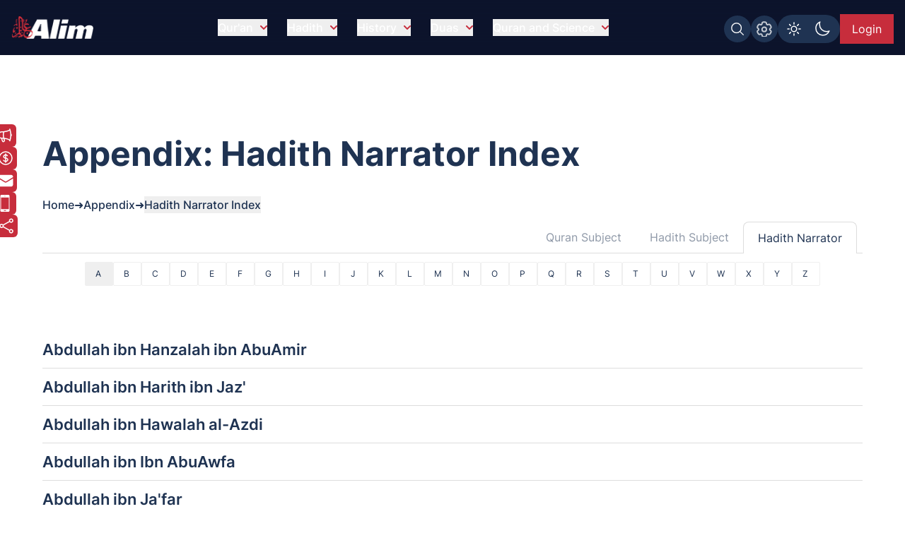

--- FILE ---
content_type: text/html; charset=UTF-8
request_url: https://www.alim.org/appendix/hadith-narrator-index/a/9/
body_size: 37788
content:
<!DOCTYPE html><html lang="en" class="dark"> <head><meta charset="utf-8"><meta property="fb:app_id" content="167966609957899"><link rel="icon" type="image/x-icon" href="/images/favicon.ico"><link rel="canonical" href="https://www.alim.org/appendix/hadith-narrator-index/a/9/"><!-- <link rel="preload" href="/css/flowbite.min.css" as="style"/> --><!-- <link rel="stylesheet" href="/css/flowbite.min.css" media="print" onload="this.media='all'; this.onload = null"/> --><link rel="preload" href="/css/style.css" as="style"><link rel="stylesheet" href="/css/style.css"><meta name="viewport" content="width=device-width"><meta name="generator" content="Astro v5.16.8"><title>Hadith Narrator Index – Letter A (Page 9) | Explore Hadith Narrators on Alim.org</title><link rel="preload" href="/_astro/_page_.BmgjDa1V.css" as="style"><link rel="preload" href="/_astro/ad-plans.DHBATib1.css" as="style"><link rel="preload" href="/js/pre-loader-script/pre-loaderScript.js" as="script"><!-- Google Tag Manager --><script>(function(){const alimGTMId = "GTM-5P9QBDZ";

        (function(w,d,s,l,i){w[l]=w[l]||[];w[l].push({'gtm.start':
        new Date().getTime(),event:'gtm.js'});var f=d.getElementsByTagName(s)[0],
        j=d.createElement(s),dl=l!='dataLayer'?'&l='+l:'';j.async=true;j.src=
        'https://www.googletagmanager.com/gtm.js?id='+i+dl;f.parentNode.insertBefore(j,f);
        })(window,document,'script','dataLayer',alimGTMId);
    })();</script><!-- End Google Tag Manager --><script>
        let quranTranslationPage=false;
        let quranReadingPage=false;
        let isIndexPage=false;
        let isHadithPage=false;
        let currentHadithCat="";
        if (localStorage.theme === 'dark' || (!('theme' in localStorage))) 
        {
            document.documentElement.classList.add('dark');
        } 
        else 
        {
            document.documentElement.classList.remove('dark');
        }
    </script><script>(function(){const alimDeployType = "PRODUCTION";

        window.alimAPIBaseURI=alimDeployType==="DEVELOPMENT"?`https://devl-dcp.alim.org/`:`https://dcp.alim.org/`;
        window.alimWebBaseURI=alimDeployType==="DEVELOPMENT"?`https://astro-alim-devl.alim.org/`:`https://www.alim.org/`;
    })();</script><script>
        const profilePicEvent = new Event("pro-pic");
        const remProfilePicEvent = new Event("rem-pro-pic");
        const alimLoginEvent=new Event("alim-login");
        const alimUniversalEvent=new Event("alim-universal-event");
        const alimProPicModalEvent=new Event("alim-pro-pic-modal-event");
        window.addEventListener("message",(event)=>{
            if((event.origin==="http://localhost:4322"||event.origin==="https://astro-alim-devl.alim.org"||event.origin==="https://www.alim.org"||event.origin==="https://alim.org")&&event.data==="alim-login")
            {
                document.dispatchEvent(profilePicEvent);
                document.dispatchEvent(alimLoginEvent);
            }
        });
    </script><script type="application/ld+json">{"@context":"https://schema.org","@type":"NGO","name":"Alim","url":"https://www.alim.org/","logo":"https://www.alim.org/images/alim-logo-126.png","contactPoint":{"@type":"ContactPoint","telephone":"(202) 785-2546","contactType":"call","areaServed":"US"},"sameAs":["https://www.facebook.com/alimfoundation","https://twitter.com/alimfoundation",""]}</script><script src="/js/jquery.min.js" defer></script><link rel="stylesheet" href="/_astro/ad-plans.DHBATib1.css">
<link rel="stylesheet" href="/_astro/_page_.BmgjDa1V.css"></head><script type="application/ld+json">{"@context":"https://schema.org","@type":"BreadcrumbList","itemListElement":[{"@type":"ListItem","position":1,"item":{"@id":"https://www.alim.org/","name":"Home"}},{"@type":"ListItem","position":2,"item":{"@id":"https://www.alim.org/hadith/","name":"Read Authentic Hadiths"}},{"@type":"ListItem","position":3,"item":{"@id":"https://www.alim.org/appendix/hadith-narrator-index/a/9/","name":"Index letter : A"}}]}</script><meta name="description" content="Explore Hadith narrators starting with ‘A’ (Page 9) and their explanations on Alim.org. Learn Quran and Hadith translations from Abu Dawood, An-Nawawi, Al-Muwatta, Al-Qudsi, Al-Tirmidhi, Fiqh-us-Sunnah, Sahih Al-Bukhari, and Sahih Muslim. Understand the Hadith and the life of Prophet Muhammad (ﷺ)."><script>
    // const recentInsights=false;
    isIndexPage=true;
</script><!-- <script is:inline>
    if (top === window) {
        location.replace(`/appendix?type=3&letter=${window.location.pathname.split('/')[3]}`)
    }
</script>  --> <body class="alim-body-color-style font-Inter transition-all duration-300"> <div class="banner-section bg-top mb-0 bg-no-repeat min-h-screen banner-section-top-spacing pb-16"> <style>astro-island,astro-slot,astro-static-slot{display:contents}</style><script>(()=>{var e=async t=>{await(await t())()};(self.Astro||(self.Astro={})).load=e;window.dispatchEvent(new Event("astro:load"));})();</script><script>(()=>{var A=Object.defineProperty;var g=(i,o,a)=>o in i?A(i,o,{enumerable:!0,configurable:!0,writable:!0,value:a}):i[o]=a;var d=(i,o,a)=>g(i,typeof o!="symbol"?o+"":o,a);{let i={0:t=>m(t),1:t=>a(t),2:t=>new RegExp(t),3:t=>new Date(t),4:t=>new Map(a(t)),5:t=>new Set(a(t)),6:t=>BigInt(t),7:t=>new URL(t),8:t=>new Uint8Array(t),9:t=>new Uint16Array(t),10:t=>new Uint32Array(t),11:t=>1/0*t},o=t=>{let[l,e]=t;return l in i?i[l](e):void 0},a=t=>t.map(o),m=t=>typeof t!="object"||t===null?t:Object.fromEntries(Object.entries(t).map(([l,e])=>[l,o(e)]));class y extends HTMLElement{constructor(){super(...arguments);d(this,"Component");d(this,"hydrator");d(this,"hydrate",async()=>{var b;if(!this.hydrator||!this.isConnected)return;let e=(b=this.parentElement)==null?void 0:b.closest("astro-island[ssr]");if(e){e.addEventListener("astro:hydrate",this.hydrate,{once:!0});return}let c=this.querySelectorAll("astro-slot"),n={},h=this.querySelectorAll("template[data-astro-template]");for(let r of h){let s=r.closest(this.tagName);s!=null&&s.isSameNode(this)&&(n[r.getAttribute("data-astro-template")||"default"]=r.innerHTML,r.remove())}for(let r of c){let s=r.closest(this.tagName);s!=null&&s.isSameNode(this)&&(n[r.getAttribute("name")||"default"]=r.innerHTML)}let p;try{p=this.hasAttribute("props")?m(JSON.parse(this.getAttribute("props"))):{}}catch(r){let s=this.getAttribute("component-url")||"<unknown>",v=this.getAttribute("component-export");throw v&&(s+=` (export ${v})`),console.error(`[hydrate] Error parsing props for component ${s}`,this.getAttribute("props"),r),r}let u;await this.hydrator(this)(this.Component,p,n,{client:this.getAttribute("client")}),this.removeAttribute("ssr"),this.dispatchEvent(new CustomEvent("astro:hydrate"))});d(this,"unmount",()=>{this.isConnected||this.dispatchEvent(new CustomEvent("astro:unmount"))})}disconnectedCallback(){document.removeEventListener("astro:after-swap",this.unmount),document.addEventListener("astro:after-swap",this.unmount,{once:!0})}connectedCallback(){if(!this.hasAttribute("await-children")||document.readyState==="interactive"||document.readyState==="complete")this.childrenConnectedCallback();else{let e=()=>{document.removeEventListener("DOMContentLoaded",e),c.disconnect(),this.childrenConnectedCallback()},c=new MutationObserver(()=>{var n;((n=this.lastChild)==null?void 0:n.nodeType)===Node.COMMENT_NODE&&this.lastChild.nodeValue==="astro:end"&&(this.lastChild.remove(),e())});c.observe(this,{childList:!0}),document.addEventListener("DOMContentLoaded",e)}}async childrenConnectedCallback(){let e=this.getAttribute("before-hydration-url");e&&await import(e),this.start()}async start(){let e=JSON.parse(this.getAttribute("opts")),c=this.getAttribute("client");if(Astro[c]===void 0){window.addEventListener(`astro:${c}`,()=>this.start(),{once:!0});return}try{await Astro[c](async()=>{let n=this.getAttribute("renderer-url"),[h,{default:p}]=await Promise.all([import(this.getAttribute("component-url")),n?import(n):()=>()=>{}]),u=this.getAttribute("component-export")||"default";if(!u.includes("."))this.Component=h[u];else{this.Component=h;for(let f of u.split("."))this.Component=this.Component[f]}return this.hydrator=p,this.hydrate},e,this)}catch(n){console.error(`[astro-island] Error hydrating ${this.getAttribute("component-url")}`,n)}}attributeChangedCallback(){this.hydrate()}}d(y,"observedAttributes",["props"]),customElements.get("astro-island")||customElements.define("astro-island",y)}})();</script><astro-island uid="26a98h" prefix="r4" component-url="/_astro/CustomScrollbarContainer.m11aEhDH.js" component-export="default" renderer-url="/_astro/client.BJUPWFm-.js" props="{}" ssr client="load" opts="{&quot;name&quot;:&quot;CustomScrollbar&quot;,&quot;value&quot;:true}"></astro-island> <script src="/js/custom-scrollbar/minified-script.js" defer></script> <!-- Google Tag Manager (noscript) --><noscript><iframe src="https://www.googletagmanager.com/ns.html?id=GTM-5P9QBDZ" height="0" width="0" style="display:none;visibility:hidden"></iframe></noscript><!-- End Google Tag Manager (noscript) --> <div id="preloader-container"> <script src="/js/pre-loader-script/pre-loaderScript.js"></script> <div id="loading-screen" class="fixed alim-body-color-style h-screen top-0 w-full z-[999]"> <div class="h-20 w-28 text-center mx-auto loader-content"> <span class="alim-pre-loader animate-spin"></span> <div class="alim-logo-elem mx-auto"></div> </div> </div> </div> <script src="/js/global-settings-script/global-settings.js" defer></script> <div id="drawer-navigation" class="fixed top-0 left-0 z-[94035] w-80 h-screen p-4 transition-transform -translate-x-full alim-flowbite-color-style" tabindex="-1" aria-labelledby="drawer-navigation"> <div class=""> <a href="/" class="flex items-center pt-3 w-fit"> <img src="/images/alim-logo-126.webp" height="32" width="116" class="w-auto h-5 md:h-8 mr-3" alt="Alim - Islamic software for Quran and Hadith" title="Alim - Islamic software for Quran and Hadith" loading="lazy"> </a> <button type="button" data-drawer-hide="drawer-navigation" aria-controls="drawer-navigation" class="text-gray-400 bg-transparent hover:bg-dark_blue rounded-lg text-sm p-1.5 absolute top-7 end-2.5 inline-flex items-center"> <img src="/images/close.svg" width="15" height="15" alt="Search Close" class="mx-auto"> <span class="sr-only">Close menu</span> </button> <div id="sidebar-back-button" class="flex items-center p-2 text-gray-900 transition duration-75 rounded-lg text-white cursor-pointer mt-5 hidden hover:bg-dark_blue" onclick="showGlobalSetting();"> <img src="/images/right-arrow-search.svg" width="24" height="24" alt="Back arrow" class="rotate-180"> <span class="ml-3">Back</span> </div> </div> <script>(()=>{var e=async t=>{await(await t())()};(self.Astro||(self.Astro={})).only=e;window.dispatchEvent(new Event("astro:only"));})();</script><astro-island uid="26wHiI" component-url="/_astro/LazyOnVisible.BMQsa5DK.js" component-export="default" renderer-url="/_astro/client.BJUPWFm-.js" props="{&quot;componentKey&quot;:[0,&quot;SidebarContainer&quot;],&quot;fallback&quot;:[0,&quot;&quot;],&quot;componentProps&quot;:[0,{&quot;translationMenu&quot;:[0],&quot;reciterMenu&quot;:[0],&quot;recitationMenu&quot;:[0]}]}" ssr client="only" opts="{&quot;name&quot;:&quot;LazyOnVisible&quot;,&quot;value&quot;:&quot;react&quot;}" await-children><template data-astro-template> <div class="text-white pt-10">Please wait...</div> </template><!--astro:end--></astro-island> <!-- <SidebarContainer translationMenu={translationMenu} reciterMenu={reciterMenu} recitationMenu={recitationMenu} client:load/> --> </div> <astro-island uid="Zx2yoU" prefix="r5" component-url="/_astro/MessageModalContainer.Bu4TIucD.js" component-export="default" renderer-url="/_astro/client.BJUPWFm-.js" props="{}" ssr client="load" opts="{&quot;name&quot;:&quot;MessageModalContainer&quot;,&quot;value&quot;:true}"></astro-island> <script src="/js/animate-modal.js" defer></script> <script src="/js/navbar-scripts/navbar-script.js" defer></script> <nav id="alim-navbar" class="z-[29] top-0 w-full fixed alim-navbar-bg-style">  <div class="max-w-screen-xl flex flex-wrap items-center justify-between mx-auto pl-4 pr-0 lg:pr-4 pt-[10px] lg:pt-4 pb-[10px] lg:pb-4"> <a href="/" class="flex items-center z-[1]" title="Alim.org"> <div class="alim-logo-elem-navbar w-[72px] h-5 md:w-[116px] md:h-8 mr-3" title="Alim - Islamic software for Quran and Hadith"></div> </a> <div class="flex lg:order-2 gap-1 lg:gap-3 mt-0 lg:mt-1 top-0 right-0 relative items-center"> <div id="btgToggleGlobalSearch" class="bg-light-blue blue-button-hover-style p-[7px] rounded-full h-fit cursor-pointer hidden md:flex" title="Search Alim" onclick="showGlobalSearchModal();"> <span class="search-img-elem bg-white h-[22px] w-[22px]"></span> </div> <div id="btgToggleGlobalSetting" class="bg-light-blue blue-button-hover-style p-[7px] rounded-full h-fit cursor-pointer hidden md:flex" data-drawer-target="drawer-navigation" data-drawer-show="drawer-navigation" aria-controls="drawer-navigation" title="Global app settings"> <span class="settings-img-elem bg-white cursor-pointer h-[22px] w-[22px] bg-[22px_22px] bg-no-repeat mask-size-[22px]"></span> </div> <!-- Dark light toggle switch --> <astro-island uid="ZJiELX" component-url="/_astro/LazyOnGlobalInteraction.C9w-I13E.js" component-export="default" renderer-url="/_astro/client.BJUPWFm-.js" props="{&quot;componentKey&quot;:[0,&quot;ColorSchemeToggle&quot;]}" ssr client="only" opts="{&quot;name&quot;:&quot;LazyOnGlobalInteraction&quot;,&quot;value&quot;:&quot;react&quot;}" await-children><template data-astro-template> <label id="color-scheme-switch" for="color-scheme-toggle" class="mx-auto md:m-0"> <img id="text2" src="/images/light.svg" alt="light-color-scheme-icon" width="24" height="24"> <img id="text" src="/images/dark.svg" alt="dark-color-scheme-icon" width="24" height="24"> </label> </template><!--astro:end--></astro-island> <!-- Dark light toggle switch end --> <!-- <a href="/contact-us" class="hidden md:flex text-white bg-light-blue px-2 lg:px-4 items-center justify-center md:py-2 w-[39.97px] md:w-fit h-8 lg:h-fit mt-1 lg:mt-0 text-[0px] md:text-xs lg:text-base blue-button-hover-style" title="Contact us"> 
    Contact Us 
    <img src="/images/contact.svg" class="w-5 h-5 block md:hidden" alt="contact us icon" />
  </a>

  

  <a href="/donate" class="hidden md:flex text-white bg-deep-red px-2 lg:px-4 py-2 h-8 lg:h-fit mt-1 lg:mt-0 text-xs lg:text-base red-button-hover-style items-center" title="Donate now"> 
    <svg xmlns="http://www.w3.org/2000/svg" fill="none" viewBox="0 0 24 24" stroke-width="1.5" stroke="currentColor" class="w-6 h-6">
      <path stroke-linecap="round" stroke-linejoin="round" d="M12 6v12m-3-2.818.879.659c1.171.879 3.07.879 4.242 0 1.172-.879 1.172-2.303 0-3.182C13.536 12.219 12.768 12 12 12c-.725 0-1.45-.22-2.003-.659-1.106-.879-1.106-2.303 0-3.182s2.9-.879 4.006 0l.415.33M21 12a9 9 0 1 1-18 0 9 9 0 0 1 18 0Z" />
    </svg>

    Donate Now
   </a> --> <astro-island uid="Z2eEFxm" prefix="r3" component-url="/_astro/UserProfileButton.BLNeHXMg.js" component-export="default" renderer-url="/_astro/client.BJUPWFm-.js" props="{}" ssr client="load" opts="{&quot;name&quot;:&quot;UserProfileButton&quot;,&quot;value&quot;:true}" await-children><div class="flex justify-center items-center w-[49px] lg:w-[75.47px] h-8 lg:h-[42px]"><span id="alim-loader-circle" class="alim-pre-loader animate-spin border-white border-b-transparent"></span></div><!--astro:end--></astro-island> <button id="nav-toggle" data-collapse-toggle="navbar-sticky" type="button" class="inline-flex items-center  w-10 h-10 justify-center text-sm text-white lg:hidden focus:outline-none mt-0 lg:mt-0 mr-1 lg:mr-0 p-0 lg:p-2" aria-controls="navbar-sticky" aria-expanded="false" data-sec-nav="0"> <span class="sr-only">Open main menu</span> <!-- <svg class="w-5 h-5" aria-hidden="true" xmlns="http://www.w3.org/2000/svg" fill="none" viewBox="0 0 17 14">
      <path stroke="currentColor" stroke-linecap="round" stroke-linejoin="round" stroke-width="2" d="M1 1h15M1 7h15M1 13h15"></path>
    </svg> --> <span class="hamburger block" id="hamburger-1"> <span class="line"></span> <span class="line"></span> <span class="line"></span> </span> </button> </div> <div class="items-center justify-between w-full lg:flex lg:w-auto lg:order-1 hidden max-h-[calc(100vh-52px)] md:max-h-[calc(100vh-64px)] overflow-y-auto alim-dropdown mt-4 md:mt-0" id="navbar-sticky"> <ul class="flex flex-col items-start font-medium p-4 lg:p-0 lg:flex-row lg:space-x-7 lg:mt-0 lg:border-0"> <!-- navbar item --> <li id="dropdownContainer-1" class="md:text-center w-full"> <button id="nav-btn-1" data-dropdown-toggle="dropdownNavbar1" data-dropdown-trigger="hover" data-dropdown-delay="100" class="hidden lg:flex text-white items-center justify-between py-2 pl-3 pr-4  lg:hover:text-deep-red lg:p-0 w-auto lg:dark:hover:text-deep-red dark:focus:text-deep-red cursor-pointer alim-main-navbar-menus whitespace-nowrap"> Qur&#39;an <svg class="text-deep-red inline w-2.5 h-2.5 ml-2.5" aria-hidden="true" xmlns="http://www.w3.org/2000/svg" fill="none" viewBox="0 0 10 6"> <path stroke="currentColor" stroke-linecap="round" stroke-linejoin="round" stroke-width="2" d="m1 1 4 4 4-4"></path> </svg> </button>  <astro-island uid="Z1VpFeC" component-url="/_astro/LazyOnVisible.BMQsa5DK.js" component-export="default" renderer-url="/_astro/client.BJUPWFm-.js" props="{&quot;componentKey&quot;:[0,&quot;ExpandableMenuContainer&quot;],&quot;fallback&quot;:[0,&quot;&quot;],&quot;componentProps&quot;:[0,{&quot;navItem&quot;:[0,{&quot;head&quot;:[0,&quot;Qur&#39;an&quot;],&quot;subhead&quot;:[1,[[0,{&quot;text&quot;:[0,&quot;Al-Qur&#39;an&quot;],&quot;url&quot;:[0,&quot;/quran&quot;],&quot;haveSub&quot;:[0,false]}],[0,{&quot;text&quot;:[0,&quot;Kids Qur&#39;an&quot;],&quot;url&quot;:[0,&quot;/kids-quran&quot;],&quot;haveSub&quot;:[0,false]}],[0,{&quot;text&quot;:[0,&quot;Al Qur&#39;an Reciters&quot;],&quot;url&quot;:[0,&quot;/quran/reciters/&quot;],&quot;haveSub&quot;:[0,false]}],[0,{&quot;text&quot;:[0,&quot;Al Qur&#39;an Videos&quot;],&quot;url&quot;:[0,&quot;/quran-videos/zamzam&quot;],&quot;haveSub&quot;:[0,false]}],[0,{&quot;text&quot;:[0,&quot;Al Qur&#39;an Translations&quot;],&quot;url&quot;:[0,&quot;/translation&quot;],&quot;haveSub&quot;:[0,false]}],[0,{&quot;text&quot;:[0,&quot;Al Qur&#39;an Compare Translation&quot;],&quot;url&quot;:[0,&quot;/translation?mode=compare&quot;],&quot;haveSub&quot;:[0,false]}],[0,{&quot;text&quot;:[0,&quot;Al Qur&#39;an Tafsir&quot;],&quot;url&quot;:[0,&quot;/tafsir&quot;],&quot;haveSub&quot;:[0,false]}],[0,{&quot;text&quot;:[0,&quot;Al-Quran Surah Information&quot;],&quot;url&quot;:[0,&quot;/surah-info/1&quot;],&quot;haveSub&quot;:[0,false]}],[0,{&quot;text&quot;:[0,&quot;Appendix&quot;],&quot;url&quot;:[0,&quot;/appendix/quran-subject-index/a/1/&quot;],&quot;haveSub&quot;:[0,false]}],[0,{&quot;text&quot;:[0,&quot;Qur&#39;an Discussions&quot;],&quot;url&quot;:[0,&quot;/comments/community-comments?sec=1&quot;],&quot;haveSub&quot;:[0,false]}]]]}]}]}" ssr client="only" opts="{&quot;name&quot;:&quot;LazyOnVisible&quot;,&quot;value&quot;:&quot;react&quot;}"></astro-island> <!-- Dropdown menu --> <div id="dropdownNavbar1" class="z-10 hidden font-normal bg-white rounded-lg shadow w-60 flex-col alim-nav-dropdown alim-popup-nav py-2"> <a href="/quran" class="block px-4 py-2 text-sm nav-item">Al-Qur&#39;an</a><a href="/kids-quran" class="block px-4 py-2 text-sm nav-item">Kids Qur&#39;an</a><a href="/quran/reciters/" class="block px-4 py-2 text-sm nav-item">Al Qur&#39;an Reciters</a><a href="/quran-videos/zamzam" class="block px-4 py-2 text-sm nav-item">Al Qur&#39;an Videos</a><a href="/translation" class="block px-4 py-2 text-sm nav-item">Al Qur&#39;an Translations</a><a href="/translation?mode=compare" class="block px-4 py-2 text-sm nav-item">Al Qur&#39;an Compare Translation</a><a href="/tafsir" class="block px-4 py-2 text-sm nav-item">Al Qur&#39;an Tafsir</a><a href="/surah-info/1" class="block px-4 py-2 text-sm nav-item">Al-Quran Surah Information</a><a href="/appendix/quran-subject-index/a/1/" class="block px-4 py-2 text-sm nav-item">Appendix</a><a href="/comments/community-comments?sec=1" class="block px-4 py-2 text-sm nav-item">Qur&#39;an Discussions</a> </div> </li><li id="dropdownContainer-2" class="md:text-center w-full"> <button id="nav-btn-2" data-dropdown-toggle="dropdownNavbar2" data-dropdown-trigger="hover" data-dropdown-delay="100" class="hidden lg:flex text-white items-center justify-between py-2 pl-3 pr-4  lg:hover:text-deep-red lg:p-0 w-auto lg:dark:hover:text-deep-red dark:focus:text-deep-red cursor-pointer alim-main-navbar-menus whitespace-nowrap"> Hadith <svg class="text-deep-red inline w-2.5 h-2.5 ml-2.5" aria-hidden="true" xmlns="http://www.w3.org/2000/svg" fill="none" viewBox="0 0 10 6"> <path stroke="currentColor" stroke-linecap="round" stroke-linejoin="round" stroke-width="2" d="m1 1 4 4 4-4"></path> </svg> </button>  <astro-island uid="ZWvG81" component-url="/_astro/LazyOnVisible.BMQsa5DK.js" component-export="default" renderer-url="/_astro/client.BJUPWFm-.js" props="{&quot;componentKey&quot;:[0,&quot;ExpandableMenuContainer&quot;],&quot;fallback&quot;:[0,&quot;&quot;],&quot;componentProps&quot;:[0,{&quot;navItem&quot;:[0,{&quot;head&quot;:[0,&quot;Hadith&quot;],&quot;subhead&quot;:[1,[[0,{&quot;text&quot;:[0,&quot;Hadith Collection&quot;],&quot;url&quot;:[0,&quot;/hadith&quot;],&quot;haveSub&quot;:[0,false]}],[0,{&quot;text&quot;:[0,&quot;Al-Muwatta Hadith&quot;],&quot;url&quot;:[0,&quot;/hadith/al-muwatta/landing&quot;],&quot;haveSub&quot;:[0,false]}],[0,{&quot;text&quot;:[0,&quot;Fiqh-us-Sunnah&quot;],&quot;url&quot;:[0,&quot;/hadith/fiqh-us-sunnah/landing&quot;],&quot;haveSub&quot;:[0,false]}],[0,{&quot;text&quot;:[0,&quot;Sahih Bukhari Hadith&quot;],&quot;url&quot;:[0,&quot;/hadith/sahih-bukhari/landing&quot;],&quot;haveSub&quot;:[0,false]}],[0,{&quot;text&quot;:[0,&quot;Sahih Muslim Hadith&quot;],&quot;url&quot;:[0,&quot;/hadith/sahih-muslim/landing&quot;],&quot;haveSub&quot;:[0,false]}],[0,{&quot;text&quot;:[0,&quot;Nawawi Hadith&quot;],&quot;url&quot;:[0,&quot;/hadith/nawawi/1&quot;],&quot;haveSub&quot;:[0,false]}],[0,{&quot;text&quot;:[0,&quot;Al-Tirmidhi&quot;],&quot;url&quot;:[0,&quot;/hadith/tirmidi/landing&quot;],&quot;haveSub&quot;:[0,false]}],[0,{&quot;text&quot;:[0,&quot;Hadith Qudsi&quot;],&quot;url&quot;:[0,&quot;/hadith/qudsi/1&quot;],&quot;haveSub&quot;:[0,false]}],[0,{&quot;text&quot;:[0,&quot;Sunan of Abu Dawood Hadith&quot;],&quot;url&quot;:[0,&quot;/hadith/sunan-of-abu-dawood/landing&quot;],&quot;haveSub&quot;:[0,false]}],[0,{&quot;text&quot;:[0,&quot;Sunan an-Nasai Hadith&quot;],&quot;url&quot;:[0,&quot;/hadith/sunan-an-nasai/landing&quot;],&quot;haveSub&quot;:[0,false]}],[0,{&quot;text&quot;:[0,&quot;Sunan Ibn Majah Hadith&quot;],&quot;url&quot;:[0,&quot;/hadith/sunan-ibn-majah/landing&quot;],&quot;haveSub&quot;:[0,false]}],[0,{&quot;text&quot;:[0,&quot;Hadith Discussions&quot;],&quot;url&quot;:[0,&quot;/comments/community-comments?sec=2&quot;],&quot;haveSub&quot;:[0,false]}]]]}]}]}" ssr client="only" opts="{&quot;name&quot;:&quot;LazyOnVisible&quot;,&quot;value&quot;:&quot;react&quot;}"></astro-island> <!-- Dropdown menu --> <div id="dropdownNavbar2" class="z-10 hidden font-normal bg-white rounded-lg shadow w-60 flex-col alim-nav-dropdown alim-popup-nav py-2"> <a href="/hadith" class="block px-4 py-2 text-sm nav-item">Hadith Collection</a><a href="/hadith/al-muwatta/landing" class="block px-4 py-2 text-sm nav-item">Al-Muwatta Hadith</a><a href="/hadith/fiqh-us-sunnah/landing" class="block px-4 py-2 text-sm nav-item">Fiqh-us-Sunnah</a><a href="/hadith/sahih-bukhari/landing" class="block px-4 py-2 text-sm nav-item">Sahih Bukhari Hadith</a><a href="/hadith/sahih-muslim/landing" class="block px-4 py-2 text-sm nav-item">Sahih Muslim Hadith</a><a href="/hadith/nawawi/1" class="block px-4 py-2 text-sm nav-item">Nawawi Hadith</a><a href="/hadith/tirmidi/landing" class="block px-4 py-2 text-sm nav-item">Al-Tirmidhi</a><a href="/hadith/qudsi/1" class="block px-4 py-2 text-sm nav-item">Hadith Qudsi</a><a href="/hadith/sunan-of-abu-dawood/landing" class="block px-4 py-2 text-sm nav-item">Sunan of Abu Dawood Hadith</a><a href="/hadith/sunan-an-nasai/landing" class="block px-4 py-2 text-sm nav-item">Sunan an-Nasai Hadith</a><a href="/hadith/sunan-ibn-majah/landing" class="block px-4 py-2 text-sm nav-item">Sunan Ibn Majah Hadith</a><a href="/comments/community-comments?sec=2" class="block px-4 py-2 text-sm nav-item">Hadith Discussions</a> </div> </li><li id="dropdownContainer-3" class="md:text-center w-full"> <button id="nav-btn-3" data-dropdown-toggle="dropdownNavbar3" data-dropdown-trigger="hover" data-dropdown-delay="100" class="hidden lg:flex text-white items-center justify-between py-2 pl-3 pr-4  lg:hover:text-deep-red lg:p-0 w-auto lg:dark:hover:text-deep-red dark:focus:text-deep-red cursor-pointer alim-main-navbar-menus whitespace-nowrap"> History <svg class="text-deep-red inline w-2.5 h-2.5 ml-2.5" aria-hidden="true" xmlns="http://www.w3.org/2000/svg" fill="none" viewBox="0 0 10 6"> <path stroke="currentColor" stroke-linecap="round" stroke-linejoin="round" stroke-width="2" d="m1 1 4 4 4-4"></path> </svg> </button>  <astro-island uid="Kwj0G" component-url="/_astro/LazyOnVisible.BMQsa5DK.js" component-export="default" renderer-url="/_astro/client.BJUPWFm-.js" props="{&quot;componentKey&quot;:[0,&quot;ExpandableMenuContainer&quot;],&quot;fallback&quot;:[0,&quot;&quot;],&quot;componentProps&quot;:[0,{&quot;navItem&quot;:[0,{&quot;head&quot;:[0,&quot;History&quot;],&quot;subhead&quot;:[1,[[0,{&quot;text&quot;:[0,&quot;Islamic History&quot;],&quot;url&quot;:[0,&quot;/history&quot;],&quot;haveSub&quot;:[0,false]}],[0,{&quot;text&quot;:[0,&quot;About Islam&quot;],&quot;url&quot;:[0,&quot;/history/about/islam/introduction-to-islam&quot;],&quot;haveSub&quot;:[0,false]}],[0,{&quot;text&quot;:[0,&quot;Khalifa Abu Bakr&quot;],&quot;url&quot;:[0,&quot;/history/khalifa-abu-bakr/before-and-after-conversion-to-islam&quot;],&quot;haveSub&quot;:[0,false]}],[0,{&quot;text&quot;:[0,&quot;Khalifa Umar bin al-Khattab&quot;],&quot;url&quot;:[0,&quot;/history/khalifa-umar/pre-islamic-period&quot;],&quot;haveSub&quot;:[0,false]}],[0,{&quot;text&quot;:[0,&quot;Khalifa Uthman ibn Affan&quot;],&quot;url&quot;:[0,&quot;/history/khalifa-uthman/early-life&quot;],&quot;haveSub&quot;:[0,false]}],[0,{&quot;text&quot;:[0,&quot;Khalifa Ali bin Abu Talib&quot;],&quot;url&quot;:[0,&quot;/history/khalifa-ali/birth-of-ali&quot;],&quot;haveSub&quot;:[0,false]}],[0,{&quot;text&quot;:[0,&quot;Prophet Companions&quot;],&quot;url&quot;:[0,&quot;/history/prophet-companions/1&quot;],&quot;haveSub&quot;:[0,false]}],[0,{&quot;text&quot;:[0,&quot;Stories of Prophets&quot;],&quot;url&quot;:[0,&quot;/history/prophet-stories/landing&quot;],&quot;haveSub&quot;:[0,false]}],[0,{&quot;text&quot;:[0,&quot;History Timeline&quot;],&quot;url&quot;:[0,&quot;/history/islamic-timeline/6th-century-500-599-c-e&quot;],&quot;haveSub&quot;:[0,false]}],[0,{&quot;text&quot;:[0,&quot;Islam Posters&quot;],&quot;url&quot;:[0,&quot;/history/islam-posters/1&quot;],&quot;haveSub&quot;:[0,false]}],[0,{&quot;text&quot;:[0,&quot;Islamic Terms Dictionary&quot;],&quot;url&quot;:[0,&quot;/history/terms-dictionary/a&quot;],&quot;haveSub&quot;:[0,false]}],[0,{&quot;text&quot;:[0,&quot;Prophet&#39;s Last Sermon&quot;],&quot;url&quot;:[0,&quot;/history/last-sermon/&quot;],&quot;haveSub&quot;:[0,false]}],[0,{&quot;text&quot;:[0,&quot;Pilgrimage&quot;],&quot;url&quot;:[0,&quot;/history/about/islam/pilgrimage&quot;],&quot;haveSub&quot;:[0,false]}],[0,{&quot;text&quot;:[0,&quot;History Discussions&quot;],&quot;url&quot;:[0,&quot;/comments/community-comments?sec=3&quot;],&quot;haveSub&quot;:[0,false]}]]]}]}]}" ssr client="only" opts="{&quot;name&quot;:&quot;LazyOnVisible&quot;,&quot;value&quot;:&quot;react&quot;}"></astro-island> <!-- Dropdown menu --> <div id="dropdownNavbar3" class="z-10 hidden font-normal bg-white rounded-lg shadow w-60 flex-col alim-nav-dropdown alim-popup-nav py-2"> <a href="/history" class="block px-4 py-2 text-sm nav-item">Islamic History</a><a href="/history/about/islam/introduction-to-islam" class="block px-4 py-2 text-sm nav-item">About Islam</a><a href="/history/khalifa-abu-bakr/before-and-after-conversion-to-islam" class="block px-4 py-2 text-sm nav-item">Khalifa Abu Bakr</a><a href="/history/khalifa-umar/pre-islamic-period" class="block px-4 py-2 text-sm nav-item">Khalifa Umar bin al-Khattab</a><a href="/history/khalifa-uthman/early-life" class="block px-4 py-2 text-sm nav-item">Khalifa Uthman ibn Affan</a><a href="/history/khalifa-ali/birth-of-ali" class="block px-4 py-2 text-sm nav-item">Khalifa Ali bin Abu Talib</a><a href="/history/prophet-companions/1" class="block px-4 py-2 text-sm nav-item">Prophet Companions</a><a href="/history/prophet-stories/landing" class="block px-4 py-2 text-sm nav-item">Stories of Prophets</a><a href="/history/islamic-timeline/6th-century-500-599-c-e" class="block px-4 py-2 text-sm nav-item">History Timeline</a><a href="/history/islam-posters/1" class="block px-4 py-2 text-sm nav-item">Islam Posters</a><a href="/history/terms-dictionary/a" class="block px-4 py-2 text-sm nav-item">Islamic Terms Dictionary</a><a href="/history/last-sermon/" class="block px-4 py-2 text-sm nav-item">Prophet&#39;s Last Sermon</a><a href="/history/about/islam/pilgrimage" class="block px-4 py-2 text-sm nav-item">Pilgrimage</a><a href="/comments/community-comments?sec=3" class="block px-4 py-2 text-sm nav-item">History Discussions</a> </div> </li><li id="dropdownContainer-4" class="md:text-center w-full"> <button id="nav-btn-4" data-dropdown-toggle="dropdownNavbar4" data-dropdown-trigger="hover" data-dropdown-delay="100" class="hidden lg:flex text-white items-center justify-between py-2 pl-3 pr-4  lg:hover:text-deep-red lg:p-0 w-auto lg:dark:hover:text-deep-red dark:focus:text-deep-red cursor-pointer alim-main-navbar-menus whitespace-nowrap"> Duas <svg class="text-deep-red inline w-2.5 h-2.5 ml-2.5" aria-hidden="true" xmlns="http://www.w3.org/2000/svg" fill="none" viewBox="0 0 10 6"> <path stroke="currentColor" stroke-linecap="round" stroke-linejoin="round" stroke-width="2" d="m1 1 4 4 4-4"></path> </svg> </button>  <astro-island uid="Z1aUWDr" component-url="/_astro/LazyOnVisible.BMQsa5DK.js" component-export="default" renderer-url="/_astro/client.BJUPWFm-.js" props="{&quot;componentKey&quot;:[0,&quot;ExpandableMenuContainer&quot;],&quot;fallback&quot;:[0,&quot;&quot;],&quot;componentProps&quot;:[0,{&quot;navItem&quot;:[0,{&quot;head&quot;:[0,&quot;Duas&quot;],&quot;subhead&quot;:[1,[[0,{&quot;text&quot;:[0,&quot;Duas Collection&quot;],&quot;url&quot;:[0,&quot;/duas/&quot;],&quot;haveSub&quot;:[0,false]}],[0,{&quot;text&quot;:[0,&quot;Asma-ul-Husna: 99 Names of Allah&quot;],&quot;url&quot;:[0,&quot;/duas/asma-ul-husna-99-names-of-allah/&quot;],&quot;haveSub&quot;:[0,false]}],[0,{&quot;text&quot;:[0,&quot;Daily Duas&quot;],&quot;url&quot;:[0,&quot;/duas/daily-duas/&quot;],&quot;haveSub&quot;:[0,false]}],[0,{&quot;text&quot;:[0,&quot;Qur&#39;anic Duas&quot;],&quot;url&quot;:[0,&quot;/duas/quranic-duas/confirmation-of-iman&quot;],&quot;haveSub&quot;:[0,false]}],[0,{&quot;text&quot;:[0,&quot;Masnoon (Prophetic) Duas&quot;],&quot;url&quot;:[0,&quot;/duas/masnoon-duas/landing&quot;],&quot;haveSub&quot;:[0,false]}],[0,{&quot;text&quot;:[0,&quot;Ramadan Days&quot;],&quot;url&quot;:[0,&quot;/duas/ramadan-days/landing&quot;],&quot;haveSub&quot;:[0,false]}]]]}]}]}" ssr client="only" opts="{&quot;name&quot;:&quot;LazyOnVisible&quot;,&quot;value&quot;:&quot;react&quot;}"></astro-island> <!-- Dropdown menu --> <div id="dropdownNavbar4" class="z-10 hidden font-normal bg-white rounded-lg shadow w-60 flex-col alim-nav-dropdown alim-popup-nav py-2"> <a href="/duas/" class="block px-4 py-2 text-sm nav-item">Duas Collection</a><a href="/duas/asma-ul-husna-99-names-of-allah/" class="block px-4 py-2 text-sm nav-item">Asma-ul-Husna: 99 Names of Allah</a><a href="/duas/daily-duas/" class="block px-4 py-2 text-sm nav-item">Daily Duas</a><a href="/duas/quranic-duas/confirmation-of-iman" class="block px-4 py-2 text-sm nav-item">Qur&#39;anic Duas</a><a href="/duas/masnoon-duas/landing" class="block px-4 py-2 text-sm nav-item">Masnoon (Prophetic) Duas</a><a href="/duas/ramadan-days/landing" class="block px-4 py-2 text-sm nav-item">Ramadan Days</a> </div> </li><li id="dropdownContainer-5" class="md:text-center w-full"> <button id="nav-btn-5" data-dropdown-toggle="dropdownNavbar5" data-dropdown-trigger="hover" data-dropdown-delay="100" class="hidden lg:flex text-white items-center justify-between py-2 pl-3 pr-4  lg:hover:text-deep-red lg:p-0 w-auto lg:dark:hover:text-deep-red dark:focus:text-deep-red cursor-pointer alim-main-navbar-menus whitespace-nowrap"> Quran and Science <svg class="text-deep-red inline w-2.5 h-2.5 ml-2.5" aria-hidden="true" xmlns="http://www.w3.org/2000/svg" fill="none" viewBox="0 0 10 6"> <path stroke="currentColor" stroke-linecap="round" stroke-linejoin="round" stroke-width="2" d="m1 1 4 4 4-4"></path> </svg> </button>  <astro-island uid="1rQ5do" component-url="/_astro/LazyOnVisible.BMQsa5DK.js" component-export="default" renderer-url="/_astro/client.BJUPWFm-.js" props="{&quot;componentKey&quot;:[0,&quot;ExpandableMenuContainer&quot;],&quot;fallback&quot;:[0,&quot;&quot;],&quot;componentProps&quot;:[0,{&quot;navItem&quot;:[0,{&quot;head&quot;:[0,&quot;Quran and Science&quot;],&quot;subhead&quot;:[1,[[0,{&quot;text&quot;:[0,&quot;Quran And Science Collection&quot;],&quot;url&quot;:[0,&quot;/quran-and-science/&quot;],&quot;haveSub&quot;:[0,false]}],[0,{&quot;text&quot;:[0,&quot;Quran And Modern Science&quot;],&quot;url&quot;:[0,&quot;/quran-and-science/quran-and-modern-science/&quot;],&quot;haveSub&quot;:[0,false],&quot;isNew&quot;:[0,true]}],[0,{&quot;text&quot;:[0,&quot;Daily Sunnahs of the Prophet&quot;],&quot;url&quot;:[0,&quot;/quran-and-science/daily-sunnahs-of-the-prophet-&quot;],&quot;haveSub&quot;:[0,false],&quot;isNew&quot;:[0,true]}],[0,{&quot;text&quot;:[0,&quot;Salah &amp; Wudu Guide&quot;],&quot;url&quot;:[0,&quot;/quran-and-science/salah-wudu-guide&quot;],&quot;haveSub&quot;:[0,false],&quot;isNew&quot;:[0,true]}],[0,{&quot;text&quot;:[0,&quot;Hijri Calendar &amp; Events&quot;],&quot;url&quot;:[0,&quot;/quran-and-science/hijri-calendar-events&quot;],&quot;haveSub&quot;:[0,false],&quot;isNew&quot;:[0,true]}],[0,{&quot;text&quot;:[0,&quot;Practical Islamic Living&quot;],&quot;url&quot;:[0,&quot;/quran-and-science/practical-islamic-living&quot;],&quot;haveSub&quot;:[0,false],&quot;isNew&quot;:[0,true]}],[0,{&quot;text&quot;:[0,&quot;Marriage &amp; Family in Islam&quot;],&quot;url&quot;:[0,&quot;/quran-and-science/marriage-family-in-islam&quot;],&quot;haveSub&quot;:[0,false],&quot;isNew&quot;:[0,true]}],[0,{&quot;text&quot;:[0,&quot;Islamic Finance Essentials&quot;],&quot;url&quot;:[0,&quot;/quran-and-science/islamic-finance-essentials&quot;],&quot;haveSub&quot;:[0,false],&quot;isNew&quot;:[0,true]}],[0,{&quot;text&quot;:[0,&quot;Sunnah Prayers &amp; Practices&quot;],&quot;url&quot;:[0,&quot;/quran-and-science/sunnah-prayers-practices&quot;],&quot;haveSub&quot;:[0,false],&quot;isNew&quot;:[0,true]}]]]}]}]}" ssr client="only" opts="{&quot;name&quot;:&quot;LazyOnVisible&quot;,&quot;value&quot;:&quot;react&quot;}"></astro-island> <!-- Dropdown menu --> <div id="dropdownNavbar5" class="z-10 hidden font-normal bg-white rounded-lg shadow w-60 flex-col alim-nav-dropdown alim-popup-nav py-2"> <a href="/quran-and-science/" class="block px-4 py-2 text-sm nav-item">Quran And Science Collection</a><a href="/quran-and-science/quran-and-modern-science/" class="flex justify-between gap-2 px-4 py-2 text-sm nav-item"> Quran And Modern Science <span class="inline-block bg-deep-red text-white py-[2px] px-2.5 rounded-[50px] text-[12px] h-fit">
New
</span> </a><a href="/quran-and-science/daily-sunnahs-of-the-prophet-" class="flex justify-between gap-2 px-4 py-2 text-sm nav-item"> Daily Sunnahs of the Prophet <span class="inline-block bg-deep-red text-white py-[2px] px-2.5 rounded-[50px] text-[12px] h-fit">
New
</span> </a><a href="/quran-and-science/salah-wudu-guide" class="flex justify-between gap-2 px-4 py-2 text-sm nav-item"> Salah &amp; Wudu Guide <span class="inline-block bg-deep-red text-white py-[2px] px-2.5 rounded-[50px] text-[12px] h-fit">
New
</span> </a><a href="/quran-and-science/hijri-calendar-events" class="flex justify-between gap-2 px-4 py-2 text-sm nav-item"> Hijri Calendar &amp; Events <span class="inline-block bg-deep-red text-white py-[2px] px-2.5 rounded-[50px] text-[12px] h-fit">
New
</span> </a><a href="/quran-and-science/practical-islamic-living" class="flex justify-between gap-2 px-4 py-2 text-sm nav-item"> Practical Islamic Living <span class="inline-block bg-deep-red text-white py-[2px] px-2.5 rounded-[50px] text-[12px] h-fit">
New
</span> </a><a href="/quran-and-science/marriage-family-in-islam" class="flex justify-between gap-2 px-4 py-2 text-sm nav-item"> Marriage &amp; Family in Islam <span class="inline-block bg-deep-red text-white py-[2px] px-2.5 rounded-[50px] text-[12px] h-fit">
New
</span> </a><a href="/quran-and-science/islamic-finance-essentials" class="flex justify-between gap-2 px-4 py-2 text-sm nav-item"> Islamic Finance Essentials <span class="inline-block bg-deep-red text-white py-[2px] px-2.5 rounded-[50px] text-[12px] h-fit">
New
</span> </a><a href="/quran-and-science/sunnah-prayers-practices" class="flex justify-between gap-2 px-4 py-2 text-sm nav-item"> Sunnah Prayers &amp; Practices <span class="inline-block bg-deep-red text-white py-[2px] px-2.5 rounded-[50px] text-[12px] h-fit">
New
</span> </a> </div> </li><li class="inline md:hidden"> <a href="javascript:toggleGlobalSearch()" class="block text-left md:text-center text-white items-center justify-between w-full py-2 pl-3 pr-4 hover:text-deep-red lg:p-0 lg:w-auto lg:dark:hover:text-deep-red dark:focus:text-deep-red"> Search </a> </li><li class="inline md:hidden"> <astro-island uid="vtqo5" component-url="/_astro/LazyOnVisible.BMQsa5DK.js" component-export="default" renderer-url="/_astro/client.BJUPWFm-.js" props="{&quot;componentKey&quot;:[0,&quot;DynamicSettingsLink&quot;],&quot;fallback&quot;:[0,&quot;&quot;],&quot;componentProps&quot;:[0,{&quot;staticTitle&quot;:[0,&quot;Settings&quot;],&quot;staticURI&quot;:[0,&quot;javascript:toggleGlobalSetting()&quot;],&quot;dynamicURI&quot;:[0,&quot;/user?sec=pref&quot;]}]}" ssr client="only" opts="{&quot;name&quot;:&quot;LazyOnVisible&quot;,&quot;value&quot;:&quot;react&quot;}"></astro-island> </li><li class="inline lg:hidden"> <a href="/contact-us" class="block text-left md:text-center text-white items-center justify-between w-full py-2 pl-3 pr-4 hover:text-deep-red lg:p-0 lg:w-auto lg:dark:hover:text-deep-red dark:focus:text-deep-red"> Contact Us </a> </li><li class="inline lg:hidden"> <a href="/donate" class="block text-left md:text-center text-white items-center justify-between w-full py-2 pl-3 pr-4 hover:text-deep-red lg:p-0 lg:w-auto lg:dark:hover:text-deep-red dark:focus:text-deep-red"> Donate </a> </li> </ul> </div> </div> </nav> <astro-island uid="Z20x1oV" component-url="/_astro/LazyOnEvent.BNpApLs9.js" component-export="default" renderer-url="/_astro/client.BJUPWFm-.js" props="{&quot;eventName&quot;:[0,&quot;GLOBAL_SEARCH_EVENT&quot;],&quot;componentKey&quot;:[0,&quot;GlobalSearchContainer&quot;],&quot;fallback&quot;:[0,null]}" ssr client="only" opts="{&quot;name&quot;:&quot;LazyOnEvent&quot;,&quot;value&quot;:&quot;react&quot;}"></astro-island> <script src="/js/share-this-script/share-this.js" defer></script> <div class="alim-side-buttons"> <a href="/whatsnew" class="alim-side-button alim-side-button-0" title="Alim release notes"> <span class="icon-label">What's new</span> <svg xmlns="http://www.w3.org/2000/svg" fill="none" viewBox="0 0 24 24" stroke-width="1.5" stroke="currentColor" class="size-6"> <path stroke-linecap="round" stroke-linejoin="round" d="M10.34 15.84c-.688-.06-1.386-.09-2.09-.09H7.5a4.5 4.5 0 1 1 0-9h.75c.704 0 1.402-.03 2.09-.09m0 9.18c.253.962.584 1.892.985 2.783.247.55.06 1.21-.463 1.511l-.657.38c-.551.318-1.26.117-1.527-.461a20.845 20.845 0 0 1-1.44-4.282m3.102.069a18.03 18.03 0 0 1-.59-4.59c0-1.586.205-3.124.59-4.59m0 9.18a23.848 23.848 0 0 1 8.835 2.535M10.34 6.66a23.847 23.847 0 0 0 8.835-2.535m0 0A23.74 23.74 0 0 0 18.795 3m.38 1.125a23.91 23.91 0 0 1 1.014 5.395m-1.014 8.855c-.118.38-.245.754-.38 1.125m.38-1.125a23.91 23.91 0 0 0 1.014-5.395m0-3.46c.495.413.811 1.035.811 1.73 0 .695-.316 1.317-.811 1.73m0-3.46a24.347 24.347 0 0 1 0 3.46"></path> </svg> </a> <a href="/donate" class="alim-side-button alim-side-button-1" title="Donate now"> <span class="icon-label">Donate</span> <svg xmlns="http://www.w3.org/2000/svg" fill="none" viewBox="0 0 24 24" stroke-width="1.5" stroke="currentColor" class="w-6 h-6"> <path stroke-linecap="round" stroke-linejoin="round" d="M12 6v12m-3-2.818.879.659c1.171.879 3.07.879 4.242 0 1.172-.879 1.172-2.303 0-3.182C13.536 12.219 12.768 12 12 12c-.725 0-1.45-.22-2.003-.659-1.106-.879-1.106-2.303 0-3.182s2.9-.879 4.006 0l.415.33M21 12a9 9 0 1 1-18 0 9 9 0 0 1 18 0Z"></path> </svg> </a> <a href="/contact-us" class="alim-side-button alim-side-button-2" title="Contact Alim.org"> <span class="icon-label">Contact Us</span> <svg xmlns="http://www.w3.org/2000/svg" viewBox="0 0 24 24" fill="currentColor" class="size-6"> <path d="M1.5 8.67v8.58a3 3 0 0 0 3 3h15a3 3 0 0 0 3-3V8.67l-8.928 5.493a3 3 0 0 1-3.144 0L1.5 8.67Z"></path> <path d="M22.5 6.908V6.75a3 3 0 0 0-3-3h-15a3 3 0 0 0-3 3v.158l9.714 5.978a1.5 1.5 0 0 0 1.572 0L22.5 6.908Z"></path> </svg> </a> <a href="/mobile-app" class="alim-side-button alim-side-button-4" title="Alim Mobile App"> <span class="icon-label">Alim Mobile App</span> <div class="w-6 h-6 flex justify-center items-center"> <img src="/images/mobile-app/alim-mobile-app.svg" class="h-6" width="14" height="24" alt="mobile app svg"> </div> </a> <button id="shareThisInitBtn" class="alim-side-button alim-side-button-3" title="Share this page" onclick="initShareThis();"> <span class="icon-label">Share this page</span> <svg id="alim-share-button-icon" xmlns="http://www.w3.org/2000/svg" fill="none" viewBox="0 0 24 24" stroke-width="1.5" stroke="currentColor" class="w-6 h-6"> <path stroke-linecap="round" stroke-linejoin="round" d="M7.217 10.907a2.25 2.25 0 100 2.186m0-2.186c.18.324.283.696.283 1.093s-.103.77-.283 1.093m0-2.186l9.566-5.314m-9.566 7.5l9.566 5.314m0 0a2.25 2.25 0 103.935 2.186 2.25 2.25 0 00-3.935-2.186zm0-12.814a2.25 2.25 0 103.933-2.185 2.25 2.25 0 00-3.933 2.185z"></path> </svg> <span id="alim-share-button-loader" class="alim-pre-loader-white animate-spin hidden"></span> </button> </div> <astro-island uid="Z2nruGl" component-url="/_astro/LazyOnGlobalInteraction.C9w-I13E.js" component-export="default" renderer-url="/_astro/client.BJUPWFm-.js" props="{&quot;componentKey&quot;:[0,&quot;FloatingDonateButton&quot;],&quot;componentProps&quot;:[0,{&quot;isHomePage&quot;:[0]}]}" ssr client="only" opts="{&quot;name&quot;:&quot;LazyOnGlobalInteraction&quot;,&quot;value&quot;:&quot;react&quot;}"></astro-island> <astro-island uid="Z1lMLTe" component-url="/_astro/LazyOnGlobalInteraction.C9w-I13E.js" component-export="default" renderer-url="/_astro/client.BJUPWFm-.js" props="{&quot;componentKey&quot;:[0,&quot;AIButton&quot;],&quot;componentProps&quot;:[0,{&quot;embedID&quot;:[0,&quot;f07917ab-d12d-4c0c-bb5d-714d015f8f96&quot;],&quot;environment&quot;:[0,&quot;PRODUCTION&quot;]}]}" ssr client="only" opts="{&quot;name&quot;:&quot;LazyOnGlobalInteraction&quot;,&quot;value&quot;:&quot;react&quot;}"></astro-island> <div class="container max-w-screen-xl mx-auto min-h-index"> <!-- <BreadCrumbFourPathIndexPage url1="/hadith" title1="Hadith" url2="/hadith/narrator-index/a/1" title2="Narrator Index" url3={"/hadith/narrator-index/"+params.tag+"/"+page.currentPage} title3={"Index letter : "+params.tag.toUpperCase()+" - Page : "+page.currentPage}/> --> <!-- <div class="grid md:grid-cols-12 gap-0 md:gap-5 md:mb-12 md:mt-12 hidden">
                <div class="col-span-12">
                    <div class="">
                        <h1 class="h1-style text-white mt-28 md:mt-24 mb-2 md:mb-5" id="bookTitle">
                            Hadith Narrator Index: {`Letter ${params.tag.toUpperCase()} (Page ${page.currentPage})`}
                        </h1>
                        <h4 class="text-white"></h4>
                    </div>
                </div>
                <div class="lg:col-span-6 md:col-span-4  sm:col-span-4">
                </div>        
            </div> --> <div class="mt-[15px] mb-[15px] md:mb-6 md:mt-12 hadith-titles"> <h1 id="contTitle" class="alim-text-color-style main-title-spacing mb-2 md:mb-5 main-title-h1-style">Appendix: Hadith Narrator Index</h1> <nav id="bc-navbar" class="pt-3 pb-2 rounded-lg alim-text-color-style font-medium relative text-sm md:text-base z-10 flex items-center gap-2 "> <button id="dropdownTranslatorButton" data-dropdown-toggle="dropdownTranslator" class="text-white font-medium rounded-lg text-sm px-1 py-1 text-center flex md:hidden items-center" type="button" title="Expand full breadcrumb"> <!-- <svg xmlns="http://www.w3.org/2000/svg" fill="none" viewBox="0 0 24 24" stroke-width="1.5" stroke="currentColor" class="w-6 h-6 alim-text-color-style">
            <path stroke-linecap="round" stroke-linejoin="round" d="M3.75 6.75h16.5M3.75 12h16.5m-16.5 5.25h16.5" />
        </svg> --> <div class="breadcrumb-img-elem w-6 h-6 mt-1"></div> </button> <div id="dropdownTranslator" class="z-50 hidden bg-light-grey dark:bg-dark_blue dark:border-light-blue border-2 rounded-lg shadow w-56 max-h-96 overflow-auto flex flex-col p-2 alim-dropdown"> <label> <input id="path2" type="radio" name="trans-author" onchange="gotoBreadcrumbPath('/')"> <span>Home</span> </label> <label> <input id="path3" type="radio" name="trans-author" onchange="gotoBreadcrumbPath('/appendix/quran-subject-index/a/1/')"> <span>Appendix</span> </label>  </div> <div class="hidden md:flex gap-2"> <a href="/" class="hover:text-deep-red">
Home
</a> <span>&#10140;</span> </div> <div class="hidden md:flex gap-2"> <a href="/appendix/quran-subject-index/a/1/" class="hover:text-deep-red"> Appendix </a> <span>&#10140;</span> </div> <button title="Hadith Narrator Index" class="hover:text-deep-red flex gap-2"> <h2 id="bc-Title" class="text-sm md:text-base font-medium grow line-clamp-1">Hadith Narrator Index</h2> </button>  </nav> <script src="/js/breadcrumb-scripts/breadcrumb-navigation.js" defer></script> <!-- <div class="col-span-12 hadith-view-toggle hadith-togggle-spacing">
                    <HadithViewToggle pageType="inner-single-section" pageURI={`/hadith/al-muwatta/${page}`}/>    
                </div>  --> </div> <div class="alim-tab-componet"> <div class="tab-group"> <div class="tab-fill"></div> <ul class="tabmenu">  <input type="radio" id="radio-1" name="alim-tab-group" onclick="showContent('1');"> <label class="" for="radio-1">Quran Subject</label> <input type="radio" id="radio-2" name="alim-tab-group" onclick="showContent('2');"> <label class="" for="radio-2">Hadith Subject</label> <input type="radio" id="radio-3" name="alim-tab-group" onclick="showContent('3');" checked> <label class="" for="radio-3">Hadith Narrator</label>  </ul> </div> </div> <div id="loading-screen"></div> <!-- <SettingsSidebar/> --> <div class="alpha-btn-container mt-6 xs:mt-0"> <a href="javascript:handleQueryParam('a','1')" class="alpha-btn-clicked">A</a><a href="javascript:handleQueryParam('b','1')" class="alpha-btn">B</a><a href="javascript:handleQueryParam('c','1')" class="alpha-btn">C</a><a href="javascript:handleQueryParam('d','1')" class="alpha-btn">D</a><a href="javascript:handleQueryParam('e','1')" class="alpha-btn">E</a><a href="javascript:handleQueryParam('f','1')" class="alpha-btn">F</a><a href="javascript:handleQueryParam('g','1')" class="alpha-btn">G</a><a href="javascript:handleQueryParam('h','1')" class="alpha-btn">H</a><a href="javascript:handleQueryParam('i','1')" class="alpha-btn">I</a><a href="javascript:handleQueryParam('j','1')" class="alpha-btn">J</a><a href="javascript:handleQueryParam('k','1')" class="alpha-btn">K</a><a href="javascript:handleQueryParam('l','1')" class="alpha-btn">L</a><a href="javascript:handleQueryParam('m','1')" class="alpha-btn">M</a><a href="javascript:handleQueryParam('n','1')" class="alpha-btn">N</a><a href="javascript:handleQueryParam('o','1')" class="alpha-btn">O</a><a href="javascript:handleQueryParam('p','1')" class="alpha-btn">P</a><a href="javascript:handleQueryParam('q','1')" class="alpha-btn">Q</a><a href="javascript:handleQueryParam('r','1')" class="alpha-btn">R</a><a href="javascript:handleQueryParam('s','1')" class="alpha-btn">S</a><a href="javascript:handleQueryParam('t','1')" class="alpha-btn">T</a><a href="javascript:handleQueryParam('u','1')" class="alpha-btn">U</a><a href="javascript:handleQueryParam('v','1')" class="alpha-btn">V</a><a href="javascript:handleQueryParam('w','1')" class="alpha-btn">W</a><a href="javascript:handleQueryParam('x','1')" class="alpha-btn">X</a><a href="javascript:handleQueryParam('y','1')" class="alpha-btn">Y</a><a href="javascript:handleQueryParam('z','1')" class="alpha-btn">Z</a> </div>  <div class="alim-text-color-style border-b alim-border-color-style-new"> <div class="flex justify-between items-center"> <h3 class="my-2 cursor-pointer hover:text-deep-red text-[22px]" onclick="showSubTopics('1');">Abdullah ibn Hanzalah ibn AbuAmir</h3> <astro-island uid="Z2dwb9m" component-url="/_astro/LazyOnGlobalInteraction.C9w-I13E.js" component-export="default" renderer-url="/_astro/client.BJUPWFm-.js" props="{&quot;componentKey&quot;:[0,&quot;HadithNarratorIndexShareButton&quot;],&quot;componentProps&quot;:[0,{&quot;subjectLetter&quot;:[0,&quot;a&quot;],&quot;pageNo&quot;:[0,9],&quot;topicId&quot;:[0,1]}]}" ssr client="only" opts="{&quot;name&quot;:&quot;LazyOnGlobalInteraction&quot;,&quot;value&quot;:&quot;react&quot;}"></astro-island> </div> <div class="topic1 hidden topics pb-4"> <div class="mx-4 grid grid-cols-8 gap-2 pt-4"> <h5 class="col-span-8 md:col-span-2 text-[18px]">Sunan of Abu-Dawood Hadith<br> 30</h5> <div class="col-span-8 md:col-span-6"><p>Muhammad ibn Yahya ibn Habban asked Abdullah ibn Abdullah ibnUmar about the reason for Ibn Umar's performing ablution forevery prayer, whether he was with or without ablution. Hereplied: Asma', daughter of Zayd ibn al-Khattab, reported to methat Abdullah ibn Hanzalah ibn AbuAmir narrated to her that theApostle of Allah (peace be upon him) was earlier commanded toperform ablution for every prayer whether or not he was withablution. When it became a burden for him, he was ordered to usetooth-stick for every prayer. As Ibn Umar thought that he had thestrength (to perform the ablution for every prayer), he did notgive up performing ablution for every prayer.</p></div> </div><div class="mx-4 grid grid-cols-8 gap-2 pt-4"> <h5 class="col-span-8 md:col-span-2 text-[18px]">Al-Tirmidhi Hadith<br> 162</h5> <div class="col-span-8 md:col-span-6"><p>   Muhammad ibn Yahya ibn Hibban reported: I said to Ubaydullah ibn   Abdullah ibn Umar: From where did Abdullah ibn Umar get (this   habit of) performing ablution for each prayer  whether he needed   an ablution or not? He said: Asma bint Zayd ibn al-Khattab had   reported that Abdullah ibn Hanzalah ibn AbuAmir al-Ghasil had   told her that Allah's Messenger (peace be upon him) had been   commanded to perform ablution for every prayer whether he needed   it or not. But when it proved to be hard for Allah's Messenger   (peace be upon him) he was commanded to use miswak for every   prayer, and the (command) of performing ablution (for every   prayer) was set aside unless is was needed. He (the narrator)   said that Abdullah found in himself the power to do that, so he   did that (i.e. performed ablution) for every prayer, till he   died.  </p><p>   Transmitted by Ahmad.  </p></div> </div> </div> </div><div class="alim-text-color-style border-b alim-border-color-style-new"> <div class="flex justify-between items-center"> <h3 class="my-2 cursor-pointer hover:text-deep-red text-[22px]" onclick="showSubTopics('2');">Abdullah ibn Harith ibn Jaz&#39;</h3> <astro-island uid="Z2ds6WF" component-url="/_astro/LazyOnGlobalInteraction.C9w-I13E.js" component-export="default" renderer-url="/_astro/client.BJUPWFm-.js" props="{&quot;componentKey&quot;:[0,&quot;HadithNarratorIndexShareButton&quot;],&quot;componentProps&quot;:[0,{&quot;subjectLetter&quot;:[0,&quot;a&quot;],&quot;pageNo&quot;:[0,9],&quot;topicId&quot;:[0,2]}]}" ssr client="only" opts="{&quot;name&quot;:&quot;LazyOnGlobalInteraction&quot;,&quot;value&quot;:&quot;react&quot;}"></astro-island> </div> <div class="topic2 hidden topics pb-4"> <div class="mx-4 grid grid-cols-8 gap-2 pt-4"> <h5 class="col-span-8 md:col-span-2 text-[18px]">Sunan of Abu-Dawood Hadith<br> 94</h5> <div class="col-span-8 md:col-span-6"><p>One of the Companions of the Prophet (may peace be upon), cameupon us in Egypt. When he was narrating traditions in the Mosqueof Egypt, I heard him say: I was the seventh or the sixth personin the company of the Messenger of Allah ( peace be upon him) inthe house of a person.In the meantime Bilal came and called himfor prayer. He came out and passed by a person who had hisfire-pan on the fire. The Messenger of Allah (peace be upon him)said to him: Has the food in the fire-pan been cooked?Hereplied: Yes, my parents be sacrificed upon you. He then took apiece out of it and continued to chew it until he uttered thefirst takbir (AllahuAkbar)  of the prayer. All this time I waslooking at him.</p></div> </div> </div> </div><div class="alim-text-color-style border-b alim-border-color-style-new"> <div class="flex justify-between items-center"> <h3 class="my-2 cursor-pointer hover:text-deep-red text-[22px]" onclick="showSubTopics('3');">Abdullah ibn Hawalah al-Azdi</h3> <astro-island uid="Z2do2KY" component-url="/_astro/LazyOnGlobalInteraction.C9w-I13E.js" component-export="default" renderer-url="/_astro/client.BJUPWFm-.js" props="{&quot;componentKey&quot;:[0,&quot;HadithNarratorIndexShareButton&quot;],&quot;componentProps&quot;:[0,{&quot;subjectLetter&quot;:[0,&quot;a&quot;],&quot;pageNo&quot;:[0,9],&quot;topicId&quot;:[0,3]}]}" ssr client="only" opts="{&quot;name&quot;:&quot;LazyOnGlobalInteraction&quot;,&quot;value&quot;:&quot;react&quot;}"></astro-island> </div> <div class="topic3 hidden topics pb-4"> <div class="mx-4 grid grid-cols-8 gap-2 pt-4"> <h5 class="col-span-8 md:col-span-2 text-[18px]">Sunan of Abu-Dawood Hadith<br> 1054</h5> <div class="col-span-8 md:col-span-6"><p>The Apostle of Allah (peace be upon him) sent us on foot to getspoil, but we returned without getting any. When he saw the signsof distress on our faces, he stood up on our faces and said: OAllah, do not put them under my care, for I would be too weak tocare for them; do not put them in care of themselves, for theywould be incapable of that, and do not put them in the care ofmen, for they would choose the best things for themselves. Hethen placed his hand on my head and said: Ibn Hawalah, when yousee the caliphate has settled in the holy land, earthquakes,sorrows and serious matters will have drawn near and on that daythe Last Hour will be nearer to mankind than this hand of mine isto your head.</p></div> </div> </div> </div><div class="alim-text-color-style border-b alim-border-color-style-new"> <div class="flex justify-between items-center"> <h3 class="my-2 cursor-pointer hover:text-deep-red text-[22px]" onclick="showSubTopics('4');">Abdullah ibn Ibn AbuAwfa</h3> <astro-island uid="Z2djXzi" component-url="/_astro/LazyOnGlobalInteraction.C9w-I13E.js" component-export="default" renderer-url="/_astro/client.BJUPWFm-.js" props="{&quot;componentKey&quot;:[0,&quot;HadithNarratorIndexShareButton&quot;],&quot;componentProps&quot;:[0,{&quot;subjectLetter&quot;:[0,&quot;a&quot;],&quot;pageNo&quot;:[0,9],&quot;topicId&quot;:[0,4]}]}" ssr client="only" opts="{&quot;name&quot;:&quot;LazyOnGlobalInteraction&quot;,&quot;value&quot;:&quot;react&quot;}"></astro-island> </div> <div class="topic4 hidden topics pb-4"> <div class="mx-4 grid grid-cols-8 gap-2 pt-4"> <h5 class="col-span-8 md:col-span-2 text-[18px]">Sahih Muslim Hadith<br> 223</h5> <div class="col-span-8 md:col-span-6"><p>When the Messenger of Allah (peace be upon him) raised his backfrom the ruku' he pronounced: Allah listened to him who praisedHim. O Allah! our Lord! unto Thee be praise that would fill theheavens and the earth and fill that which will please Theebesides them.</p></div> </div> </div> </div><div class="alim-text-color-style border-b alim-border-color-style-new"> <div class="flex justify-between items-center"> <h3 class="my-2 cursor-pointer hover:text-deep-red text-[22px]" onclick="showSubTopics('5');">Abdullah ibn Ja&#39;far</h3> <astro-island uid="Z2dfTnB" component-url="/_astro/LazyOnGlobalInteraction.C9w-I13E.js" component-export="default" renderer-url="/_astro/client.BJUPWFm-.js" props="{&quot;componentKey&quot;:[0,&quot;HadithNarratorIndexShareButton&quot;],&quot;componentProps&quot;:[0,{&quot;subjectLetter&quot;:[0,&quot;a&quot;],&quot;pageNo&quot;:[0,9],&quot;topicId&quot;:[0,5]}]}" ssr client="only" opts="{&quot;name&quot;:&quot;LazyOnGlobalInteraction&quot;,&quot;value&quot;:&quot;react&quot;}"></astro-island> </div> <div class="topic5 hidden topics pb-4"> <div class="mx-4 grid grid-cols-8 gap-2 pt-4"> <h5 class="col-span-8 md:col-span-2 text-[18px]">Sunan of Abu-Dawood Hadith<br> 1374</h5> <div class="col-span-8 md:col-span-6"><p>The Apostle of Allah (peace be upon him) said: Prepare food forthe family of Ja'far for there came upon them an incident whichhas engaged them.</p></div> </div><div class="mx-4 grid grid-cols-8 gap-2 pt-4"> <h5 class="col-span-8 md:col-span-2 text-[18px]">Sunan of Abu-Dawood Hadith<br> 392</h5> <div class="col-span-8 md:col-span-6"><p>The Prophet (peace be upon him) said: Anyone who is in doubt inhis prayer should make two prostrations after giving thesalutation.</p></div> </div><div class="mx-4 grid grid-cols-8 gap-2 pt-4"> <h5 class="col-span-8 md:col-span-2 text-[18px]">Sunan of Abu-Dawood Hadith<br> 1953</h5> <div class="col-span-8 md:col-span-6"><p>The Prophet (peace be upon him) gave the children of Ja'far threeday' time to visit them. He then came to visit them, and said: Donot weep over my brother after this day. He said: Call to me thechildren of my brother. We were brought to him as if we werechicken. He said: Call a barber to me. He then ordered and ourheads were shaved.</p></div> </div><div class="mx-4 grid grid-cols-8 gap-2 pt-4"> <h5 class="col-span-8 md:col-span-2 text-[18px]">Al-Tirmidhi Hadith<br> 509</h5> <div class="col-span-8 md:col-span-6"><p>   Allah's Messenger (peace be upon him) said, Recite to those of   you who die, "There is no god but Allah, the Clement, the   Beneficent; glory be to the Lord of the mighty throne; praise be   to Allah, the Lord of the universe." On being asked what was   appropriate for the living, he replied that these words were   better and better.  </p><p>   Ibn Majah transmitted.  </p></div> </div><div class="mx-4 grid grid-cols-8 gap-2 pt-4"> <h5 class="col-span-8 md:col-span-2 text-[18px]">Sahih Muslim Hadith<br> 156</h5> <div class="col-span-8 md:col-span-6"><p>The Messenger of Allah (peace be upon him) one day made me mountbehind and he confided to me something secret which I would notdisclose to anybody; and the Messenger of Allah (peace be uponhim) liked the concealment provided by a lofty place or clusterof dates (while answering the call of nature). Ibn Asma' said inhis narration: It implied an enclosure of the date-trees.</p></div> </div><div class="mx-4 grid grid-cols-8 gap-2 pt-4"> <h5 class="col-span-8 md:col-span-2 text-[18px]">Sahih Muslim Hadith<br> 1119</h5> <div class="col-span-8 md:col-span-6"><p>When Allah's Messenger (peace be upon him) came back fromjourney, the children of his family used to accord him welcome.It was in this way that once he came back from a journey and Iwent to him first of all. He mounted me before him. Then therecame one of the two sons of Fatimah and he mounted him behind himand this is how we three entered Medina riding on a beast.</p></div> </div><div class="mx-4 grid grid-cols-8 gap-2 pt-4"> <h5 class="col-span-8 md:col-span-2 text-[18px]">Sahih Muslim Hadith<br> 1120</h5> <div class="col-span-8 md:col-span-6"><p>One day Allah's Messenger (peace be upon him) mounted me behindhim and narrated to me something in secret which I would narrateto none amongst people.</p></div> </div> </div> </div><div class="alim-text-color-style border-b alim-border-color-style-new"> <div class="flex justify-between items-center"> <h3 class="my-2 cursor-pointer hover:text-deep-red text-[22px]" onclick="showSubTopics('6');">Abdullah ibn Ja&#39;far ; Ali ibn AbuTalib</h3> <astro-island uid="Z2dbPbU" component-url="/_astro/LazyOnGlobalInteraction.C9w-I13E.js" component-export="default" renderer-url="/_astro/client.BJUPWFm-.js" props="{&quot;componentKey&quot;:[0,&quot;HadithNarratorIndexShareButton&quot;],&quot;componentProps&quot;:[0,{&quot;subjectLetter&quot;:[0,&quot;a&quot;],&quot;pageNo&quot;:[0,9],&quot;topicId&quot;:[0,6]}]}" ssr client="only" opts="{&quot;name&quot;:&quot;LazyOnGlobalInteraction&quot;,&quot;value&quot;:&quot;react&quot;}"></astro-island> </div> <div class="topic6 hidden topics pb-4"> <div class="mx-4 grid grid-cols-8 gap-2 pt-4"> <h5 class="col-span-8 md:col-span-2 text-[18px]">Al-Tirmidhi Hadith<br> 1163</h5> <div class="col-span-8 md:col-span-6"><p>   The Prophet (peace be upon him) used to wear a signet-ring on his   right hand.  </p><p>   Ibn Majah transmitted it, and AbuDawud and Nasa'i transmitted it   on Ali's authority.  </p></div> </div> </div> </div><div class="alim-text-color-style border-b alim-border-color-style-new"> <div class="flex justify-between items-center"> <h3 class="my-2 cursor-pointer hover:text-deep-red text-[22px]" onclick="showSubTopics('7');">Abdullah ibn Khubayb</h3> <astro-island uid="Z2d7L0e" component-url="/_astro/LazyOnGlobalInteraction.C9w-I13E.js" component-export="default" renderer-url="/_astro/client.BJUPWFm-.js" props="{&quot;componentKey&quot;:[0,&quot;HadithNarratorIndexShareButton&quot;],&quot;componentProps&quot;:[0,{&quot;subjectLetter&quot;:[0,&quot;a&quot;],&quot;pageNo&quot;:[0,9],&quot;topicId&quot;:[0,7]}]}" ssr client="only" opts="{&quot;name&quot;:&quot;LazyOnGlobalInteraction&quot;,&quot;value&quot;:&quot;react&quot;}"></astro-island> </div> <div class="topic7 hidden topics pb-4"> <div class="mx-4 grid grid-cols-8 gap-2 pt-4"> <h5 class="col-span-8 md:col-span-2 text-[18px]">Sunan of Abu-Dawood Hadith<br> 2403</h5> <div class="col-span-8 md:col-span-6"><p>We went out one rainy and intensely dark night to look for theApostle of Allah (peace be upon him) to lead us in prayer, andwhen we found him, he asked: Have you prayed?, but I did not sayanything. So he said: Say, but I did not say anything. He againsaid: Say, but I did not say anything. He then said: Say. So  Isaid: What am I to say? He said: Say: "Say, He is Allah, One,"and al-Mu'awwadhatan three times in the morning andevening; they will serve you for every purpose.</p></div> </div> </div> </div><div class="alim-text-color-style border-b alim-border-color-style-new"> <div class="flex justify-between items-center"> <h3 class="my-2 cursor-pointer hover:text-deep-red text-[22px]" onclick="showSubTopics('8');">Abdullah ibn Ma&#39;qil ibn Muqarrin</h3> <astro-island uid="Z2d3GNx" component-url="/_astro/LazyOnGlobalInteraction.C9w-I13E.js" component-export="default" renderer-url="/_astro/client.BJUPWFm-.js" props="{&quot;componentKey&quot;:[0,&quot;HadithNarratorIndexShareButton&quot;],&quot;componentProps&quot;:[0,{&quot;subjectLetter&quot;:[0,&quot;a&quot;],&quot;pageNo&quot;:[0,9],&quot;topicId&quot;:[0,8]}]}" ssr client="only" opts="{&quot;name&quot;:&quot;LazyOnGlobalInteraction&quot;,&quot;value&quot;:&quot;react&quot;}"></astro-island> </div> <div class="topic8 hidden topics pb-4"> <div class="mx-4 grid grid-cols-8 gap-2 pt-4"> <h5 class="col-span-8 md:col-span-2 text-[18px]">Sunan of Abu-Dawood Hadith<br> 160</h5> <div class="col-span-8 md:col-span-6"><p>A bedouin prayed with the Prophet (peace be upon him). He thennarrated the tradition (No 0380) about urinating of that bedouin.This version adds: The Prophet (peace be upon him) said: Removethe earth where he urinated and throw it away and pour water uponthe place.</p></div> </div> </div> </div><div class="alim-text-color-style border-b alim-border-color-style-new"> <div class="flex justify-between items-center"> <h3 class="my-2 cursor-pointer hover:text-deep-red text-[22px]" onclick="showSubTopics('9');">Abdullah ibn Mas&#39;ud</h3> <astro-island uid="Z2cYCBQ" component-url="/_astro/LazyOnGlobalInteraction.C9w-I13E.js" component-export="default" renderer-url="/_astro/client.BJUPWFm-.js" props="{&quot;componentKey&quot;:[0,&quot;HadithNarratorIndexShareButton&quot;],&quot;componentProps&quot;:[0,{&quot;subjectLetter&quot;:[0,&quot;a&quot;],&quot;pageNo&quot;:[0,9],&quot;topicId&quot;:[0,9]}]}" ssr client="only" opts="{&quot;name&quot;:&quot;LazyOnGlobalInteraction&quot;,&quot;value&quot;:&quot;react&quot;}"></astro-island> </div> <div class="topic9 hidden topics pb-4"> <div class="mx-4 grid grid-cols-8 gap-2 pt-4"> <h5 class="col-span-8 md:col-span-2 text-[18px]">Sunan of Abu-Dawood Hadith<br> 1186</h5> <div class="col-span-8 md:col-span-6"><p>Harithah ibn Mudarrib said that he came to Abdullah ibn Mas'udand said (to him): There is no enmity between me and any of theArabs. I passed a mosque of Banu Hanifah. They (the people)believed in Musaylimah. Abdullah (ibn Mas'ud) sent for them. Theywere brought, and he asked them to repent, except Ibnan-Nawwahah. He said to him: I heard the Apostle of Allah (peacebe upon him) say: Were it not that you were not a messenger, Iwould behead you. But today you are not a messenger. He thenordered Qarazah ibn Ka'b (to kill him). He beheaded him in themarket. Anyone who wants to see Ibn an-Nawwahah slain in themarket (he may see him).</p></div> </div><div class="mx-4 grid grid-cols-8 gap-2 pt-4"> <h5 class="col-span-8 md:col-span-2 text-[18px]">Sunan of Abu-Dawood Hadith<br> 1161</h5> <div class="col-span-8 md:col-span-6"><p>At the battle of Badr the Apostle of Allah gave me AbuJahl'ssword, as I had killed him.</p></div> </div><div class="mx-4 grid grid-cols-8 gap-2 pt-4"> <h5 class="col-span-8 md:col-span-2 text-[18px]">Sunan of Abu-Dawood Hadith<br> 1154</h5> <div class="col-span-8 md:col-span-6"><p>I passed when AbuJahl had fallen as his foot was struck (with theswords). I said: O enemy of Allah, AbuJahl, Allah has disgraced aman who was far away from His mercy. I did not fear him at thatmoment. He replied: It is most strange that a man has been killedby his people. I struck him with a blunt sword. But it did notwork, and then his sword fell down from his hand, I struck himwith it until he became dead.</p></div> </div><div class="mx-4 grid grid-cols-8 gap-2 pt-4"> <h5 class="col-span-8 md:col-span-2 text-[18px]">Sunan of Abu-Dawood Hadith<br> 1138</h5> <div class="col-span-8 md:col-span-6"><p>Ibrahim said: Ad-Dahhak ibn Qays intended to appoint Masruq asgovernor. Thereupon Umarah ibn Uqbah said to him: Are youappointing a man from the remnants of the murderers of Uthman?Masruq said to him: Ibn Mas'ud narrated to us, and he wastrustworthy in respect of traditions, that when the Prophet(peace be upon him) intended to kill your father, he said: Whowill look after my children? He replied: Fire. I also like foryou what the Apostle of Allah (peace be upon him) liked for you.</p></div> </div><div class="mx-4 grid grid-cols-8 gap-2 pt-4"> <h5 class="col-span-8 md:col-span-2 text-[18px]">Sunan of Abu-Dawood Hadith<br> 1131</h5> <div class="col-span-8 md:col-span-6"><p>We were with the Apostle of Allah (peace be upon him) during ajourney. He went to ease himself. We saw a bird with her twoyoung ones and we captured her young ones. The bird came andbegan to spread its wings. The Apostle of Allah (peace be uponhim) came and said: Who grieved this for its young ones? Returnits young ones to it. He also saw an ant village that we hadburnt. He asked: Who has burnt this? We replied: We. He said: Itis not proper to punish with fire except the Lord of fire.</p></div> </div><div class="mx-4 grid grid-cols-8 gap-2 pt-4"> <h5 class="col-span-8 md:col-span-2 text-[18px]">Sunan of Abu-Dawood Hadith<br> 1125</h5> <div class="col-span-8 md:col-span-6"><p>The Prophet (peace be upon him) said: The most merciful of thepeople in respect of killing are believers (in Allah).</p></div> </div><div class="mx-4 grid grid-cols-8 gap-2 pt-4"> <h5 class="col-span-8 md:col-span-2 text-[18px]">Sunan of Abu-Dawood Hadith<br> 1055</h5> <div class="col-span-8 md:col-span-6"><p>The Prophet (peace be upon him) said: Our Lord Most High ispleased with a man who fights in the path of Allah, the Exalted;then his companions fled away (i.e. retreated). But he knew thatit was a sin (to flee away from the battlefield), so he returned,and his blood was shed. Thereupon Allah, the Exalted, says to Hisangels: Look at My servant; he returned seeking what I have forhim (i.e. the reward), and fearing (the punishment) I have, untilhis blood was shed.</p></div> </div><div class="mx-4 grid grid-cols-8 gap-2 pt-4"> <h5 class="col-span-8 md:col-span-2 text-[18px]">Sunan of Abu-Dawood Hadith<br> 1009</h5> <div class="col-span-8 md:col-span-6"><p>The Apostle of Allah (peace be upon him) used to fast three daysevery month.</p></div> </div><div class="mx-4 grid grid-cols-8 gap-2 pt-4"> <h5 class="col-span-8 md:col-span-2 text-[18px]">Sunan of Abu-Dawood Hadith<br> 958</h5> <div class="col-span-8 md:col-span-6"><p>We kept fast for twenty-nine days along with the Prophet (peacebe upon him) more often than we kept fast for thirty days.</p></div> </div><div class="mx-4 grid grid-cols-8 gap-2 pt-4"> <h5 class="col-span-8 md:col-span-2 text-[18px]">Sunan of Abu-Dawood Hadith<br> 951</h5> <div class="col-span-8 md:col-span-6"><p>I can invoke the curse of Allah on anyone who wishes: The smallersurat an-Nisa (i.e. Surat at-Talaq) was revealed after the verseregarding the waiting period of four months and ten days had beenrevealed.</p></div> </div><div class="mx-4 grid grid-cols-8 gap-2 pt-4"> <h5 class="col-span-8 md:col-span-2 text-[18px]">Sunan of Abu-Dawood Hadith<br> 867</h5> <div class="col-span-8 md:col-span-6"><p>When the Apostle of Allah (peace be upon him) recited thetashahhud....He then narrated the same tradition. In this versionafter the word "and His Apostle" he added the words: "He has senthim in truth as a bearer of glad tidings and a warner before theHour. He who obeys Allah and His Prophet is on the right path,and he who disobeys them does not harm anyone except  himself,and he does not harm Allah to the least.</p></div> </div><div class="mx-4 grid grid-cols-8 gap-2 pt-4"> <h5 class="col-span-8 md:col-span-2 text-[18px]">Sunan of Abu-Dawood Hadith<br> 866</h5> <div class="col-span-8 md:col-span-6"><p>The Apostle of Allah (peace be upon him) taught us the address incase of some need:  Praise be to Allah from Whom we ask help andpardon, and in Whom we take refuge from the evils withinourselves. He whom Allah guides has no one who can lead himastray, and he whom He leads astray has no one to guide him. Itestify that there is no god but Allah, and I testify thatMuhammad is His servant and Apostle.  "You who believe,...fearAllah by Whom you ask your mutual rights, and reverence thewombs. Allah has been watching you." ..."you who believe, fearAllah as He should be feared, and die only as Muslims" ...."youwho believe, fear Allah as He should be feared, and die only asMuslims"....."you who believe, fear Allah and say what is true.He will make your deeds sound, and forgive your sins. He whoobeys Allah and His Apostle has achieved a mighty success." Thenarrator, Muhammad ibn Sulayman, did mention the word "inna"(verily).</p></div> </div><div class="mx-4 grid grid-cols-8 gap-2 pt-4"> <h5 class="col-span-8 md:col-span-2 text-[18px]">Sunan of Abu-Dawood Hadith<br> 864</h5> <div class="col-span-8 md:col-span-6"><p>Abdullah ibn Utbah ibn Mas'ud said: Abdullah ibn Mas'ud wasinformed of this story of a man. The people continued to visithim for a month or visited him many times (the narrator was notsure).He said: In this matter I hold the opinion that sheshould receive the type of dower given to women of her class withno diminution or excess, observe the waiting period ('iddah) andhave her share of inheritance. If it is erroneous, that is fromme and from Satan. Allah and His Apostle are free from itsresponsibility. Some people from Ashja' got up; among them wereal-Jarrah and AbuSinan.  They said: Ibn Mas'ud, we bear witnessthat the Apostle of Allah (peace be upon him) gave a decision forus regarding Birwa', daughter of Washiq, to the same effect asthe decision you have given. Her husband was Hilal ibn Murrahal-Ashja'i. Thereupon Abdullah ibn Mas'ud was very pleased whenhis decision agreed with the decision of the Apostle of Allah(peace be upon him).</p></div> </div><div class="mx-4 grid grid-cols-8 gap-2 pt-4"> <h5 class="col-span-8 md:col-span-2 text-[18px]">Sunan of Abu-Dawood Hadith<br> 863</h5> <div class="col-span-8 md:col-span-6"><p>Masruq said on the authority of Abdullah ibn Mas'ud: Abdullah(ibn Mas'ud ) was asked about a man who had married a womanwithout cohabiting with her or fixing any dower for her till hedied. Ibn Mas'ud said: She should receive the full dower (asgiven to women of her class), observe the waiting period('Iddah), and have her share of inheritance. Thereupon Ma'qil ibnSinan said: I heard the Apostle of Allah (peace be upon him)giving the same decision regarding Birwa' daughter of Washiq (asthe decision you have given).</p></div> </div><div class="mx-4 grid grid-cols-8 gap-2 pt-4"> <h5 class="col-span-8 md:col-span-2 text-[18px]">Sunan of Abu-Dawood Hadith<br> 670</h5> <div class="col-span-8 md:col-span-6"><p>During the time of the Apostle of Allah (peace be upon him) weused to consider ma'un (this of daily use) lending a bucket andcooking-pot.</p></div> </div><div class="mx-4 grid grid-cols-8 gap-2 pt-4"> <h5 class="col-span-8 md:col-span-2 text-[18px]">Sunan of Abu-Dawood Hadith<br> 665</h5> <div class="col-span-8 md:col-span-6"><p>The Prophet (peace be upon him) said: If one who is afflictedwith poverty refers it to me, his poverty will not be brought toan end; but if one refers it to Allah, He will soon give himsufficiency, either by a speedy death or by a sufficiency whichcomes later.</p></div> </div><div class="mx-4 grid grid-cols-8 gap-2 pt-4"> <h5 class="col-span-8 md:col-span-2 text-[18px]">Sunan of Abu-Dawood Hadith<br> 655</h5> <div class="col-span-8 md:col-span-6"><p>The Prophet (peace be upon him) said: He who begs (from people)when he is affluent will come on the Day of Resurrection withscrapes, scratchings, or lacerations on his face. He was asked:What constitutes affluence, Apostle of Allah? He replied:It isfifty dirhams or its value in gold. The narrator Yahya said:Abdullah ibn Sufyan said to Sufyan: I remember that Shu'bah doesnot narrate from Hakim ibn Jubayr. Sufyan said: Zubayrtransmitted to us this tradition from Muhammad ibn AbdurRahmanibn Yazid.</p></div> </div><div class="mx-4 grid grid-cols-8 gap-2 pt-4"> <h5 class="col-span-8 md:col-span-2 text-[18px]">Sunan of Abu-Dawood Hadith<br> 602</h5> <div class="col-span-8 md:col-span-6"><p>The Apostle of Allah (peace be upon him) liked to supplicatethree times and to ask pardon (of Allah) three times.</p></div> </div><div class="mx-4 grid grid-cols-8 gap-2 pt-4"> <h5 class="col-span-8 md:col-span-2 text-[18px]">Sunan of Abu-Dawood Hadith<br> 530</h5> <div class="col-span-8 md:col-span-6"><p>The Apostle of Allah (peace be upon him) said to us: Seek it(laylat al-Qadr) on the seventeenth night of Ramadan, and on thetwenty first night, and on the twenty-third night. He then keptsilence.</p></div> </div><div class="mx-4 grid grid-cols-8 gap-2 pt-4"> <h5 class="col-span-8 md:col-span-2 text-[18px]">Sunan of Abu-Dawood Hadith<br> 483</h5> <div class="col-span-8 md:col-span-6"><p>The Apostle of Allah (peace be upon him) led us in prayer in thetime of danger. They (the people) stood in two rows. One row wasbehind the Apostle of Allah (peace be upon him) and the otherfaced the enemy. The Apostle of Allah (peace be upon him) ledthem in one rak'ah,and then the other section came and took theirplace; they went and faced the enemy. The Prophet (peace be uponhim) led them in one rak'ah and uttered the salutation. Theystood up and prayed the second rak'ah by themselves and utteredthe salutation and went away; they took the place of the othersection facing the enemy.  They came back and took their place.They prayed one rak'ah by themselves and then uttered thesalutation.</p></div> </div><div class="mx-4 grid grid-cols-8 gap-2 pt-4"> <h5 class="col-span-8 md:col-span-2 text-[18px]">Sunan of Abu-Dawood Hadith<br> 421</h5> <div class="col-span-8 md:col-span-6"><p>When the Apostle of Allah (peace be upon him) addressed, he wouldsay: Praise be to Allah, from Whom we seek help and pardon,and weseek refuge in Allah from the evils of our souls. He whom Allahguide has no one who can lead him astray, and he whom He leadsastray has no one to guide him. And I bear witness that there isno god but Allah, and I bear witness that Muhammad is His servantand apostle. He sent him before the coming of the last hour withtruth giving good tidings and warning. He who obeys Allah and HisApostle follows the right path; and he who disobeys them shallharm none except himself, and he will not harm Allah in theleast.</p></div> </div><div class="mx-4 grid grid-cols-8 gap-2 pt-4"> <h5 class="col-span-8 md:col-span-2 text-[18px]">Sunan of Abu-Dawood Hadith<br> 390</h5> <div class="col-span-8 md:col-span-6"><p>AbuUbaydah reported, on the authority of his father Abdullah (ibnMas'ud), the Apostle of Allah (peace be upon him) as saying: Whenyou offer the prayer, and you are in doubt about the number ofrak'ahs whether offered three or four, and you have prayed fourrak'ahs in all probability in your opinion, you should recitetashahhud and make two prostrations while you are sitting beforegiving the salutation. afterwards you should recite the tashahhudand give the salutation again.</p></div> </div><div class="mx-4 grid grid-cols-8 gap-2 pt-4"> <h5 class="col-span-8 md:col-span-2 text-[18px]">Sunan of Abu-Dawood Hadith<br> 385</h5> <div class="col-span-8 md:col-span-6"><p>The Apostle of Allah (peace be upon him) offered prayer. Theversion of the narrator Ibrahim goes: I do not know whether heincreased or decreased (the rak'ahs of prayer). When he gave thesalutation, he was asked: Has something new happened in theprayer, Apostle of Allah? He said: What is it? They said: Youprayed so many and so many (rak'ahs). He then relented his footand faced the Qiblah and made two prostrations. He then gave thesalutation. When he turned away (finished the prayer), he turnedhis face to us and said: Had anything new happened in prayer, Iwould have informed you. I am only a human being and I forgetjust as you do; so when I forget, remind me, and when any of youis in doubt about his prayer he should aim at what is correct,and complete his prayer in that respect, then give the salutationand afterwards made two prostrations.</p></div> </div><div class="mx-4 grid grid-cols-8 gap-2 pt-4"> <h5 class="col-span-8 md:col-span-2 text-[18px]">Sunan of Abu-Dawood Hadith<br> 378</h5> <div class="col-span-8 md:col-span-6"><p>The Prophet (peace be upon him) used to give the salutation tohis left and right sides until the whiteness of his cheek wasseen, (saying: "Peace be upon you, and mercy of Allah" twice. AbuDawud said: This is a version of the tradition reported byAbuSufyan. The version of Isra'il did not explain it. AbuDawudsaid: This tradition has been narrated by Zubayr from AbuIshaqand Yahya ibn Adam from Isra'il from AbuIshaq from AbdurRahmanibn al-Aswad from his father from Alqamah on the authority ofAbdullah ibn Mas'ud. AbuDawud said: Shu'bah used to reject thistradition, the tradition narrated by AbuIshaq as coming from theProphet (peace be upon him).</p></div> </div><div class="mx-4 grid grid-cols-8 gap-2 pt-4"> <h5 class="col-span-8 md:col-span-2 text-[18px]">Sunan of Abu-Dawood Hadith<br> 377</h5> <div class="col-span-8 md:col-span-6"><p>The Prophet (peace be upon him) was in the first two rak'ahs asthough he were on heated stones. The narrator Shu'bah said: Wesaid: Till he (the Prophet) got up.</p></div> </div><div class="mx-4 grid grid-cols-8 gap-2 pt-4"> <h5 class="col-span-8 md:col-span-2 text-[18px]">Sunan of Abu-Dawood Hadith<br> 373</h5> <div class="col-span-8 md:col-span-6"><p>It pertains to the sunnah to utter the tashahhud quietly.</p></div> </div><div class="mx-4 grid grid-cols-8 gap-2 pt-4"> <h5 class="col-span-8 md:col-span-2 text-[18px]">Sunan of Abu-Dawood Hadith<br> 368</h5> <div class="col-span-8 md:col-span-6"><p>Alqamah said that Abdullah ibn Mas'ud caught hold of his handsaying that the Apostle of Allah (peace be upon him) caught holdof his (Ibn Mas'ud's) hand and taught him the tashahhud duringprayer.  He then narrated the (well known ) tradition (oftashahhud). This version adds: When you say this or finish this,then you have completed your prayer. If you want to stand up,then stand, and if you want to remain sitting, then remainsitting.</p></div> </div><div class="mx-4 grid grid-cols-8 gap-2 pt-4"> <h5 class="col-span-8 md:col-span-2 text-[18px]">Sunan of Abu-Dawood Hadith<br> 367</h5> <div class="col-span-8 md:col-span-6"><p>We did not know what we should say when we sat during prayer. TheApostle of Allah (peace be upon him) was taught (by Allah). Hethen narrated the tradition to the same effect. Sharik reportedfrom Jami', from AbuWa'il on the authority of Abdullah ibn Mas'udsomething similar.  He said: He used to teach us also some otherwords, but he did not teach them as he taught us the tashahhud: OAllah, join our hearts, mend our social relationship, guide us tothe path of peace, bring us from darkness to light, save us fromobscenities, outward or inward, and bless our ears, our eyes, ourhearts, our wives, our children, and relent toward us; Thou artthe Relenting, the Merciful. And make us grateful for Thyblessing and make us praise it while accepting it and give it tous in full.</p></div> </div><div class="mx-4 grid grid-cols-8 gap-2 pt-4"> <h5 class="col-span-8 md:col-span-2 text-[18px]">Sunan of Abu-Dawood Hadith<br> 356</h5> <div class="col-span-8 md:col-span-6"><p>We used to salute during prayer and talk about our needs. I cameto the Apostle of Allah (peace be upon him) and found himpraying. I saluted him, but he did not respond to me. I recalledwhat happened to me in the past and in the present. When theApostle of Allah (peace be upon him) finished his prayer, he saidto me: Allah, the Almighty, creates new command as He wishes, andAllah, the Exalted, has sent a fresh command that you must nottalk during prayer. He then returned my salutation.</p></div> </div><div class="mx-4 grid grid-cols-8 gap-2 pt-4"> <h5 class="col-span-8 md:col-span-2 text-[18px]">Sunan of Abu-Dawood Hadith<br> 338</h5> <div class="col-span-8 md:col-span-6"><p>The Prophet (peace be upon him) said: When one of you bows, heshould say three time,:"Glory be to my mighty Lord," and when heprostrates, he should say: "Glory be to my most high Lord" threetimes. This is the minimum number.</p></div> </div><div class="mx-4 grid grid-cols-8 gap-2 pt-4"> <h5 class="col-span-8 md:col-span-2 text-[18px]">Sunan of Abu-Dawood Hadith<br> 297</h5> <div class="col-span-8 md:col-span-6"><p>AbuUthman an-Nahdi said: When Ibn Mas'ud prayed he placed hisleft hand on the right. The Prophet (peace be upon him) saw himand placed his right hand on his left one.</p></div> </div><div class="mx-4 grid grid-cols-8 gap-2 pt-4"> <h5 class="col-span-8 md:col-span-2 text-[18px]">Sunan of Abu-Dawood Hadith<br> 293</h5> <div class="col-span-8 md:col-span-6"><p>Alqamah said: Abdullah ibn Mas'ud said: Should I pray in the waythe Apostle of Allah (peace be upon him) had performed it? Hesaid: He prayed, raising his hands only once.</p></div> </div><div class="mx-4 grid grid-cols-8 gap-2 pt-4"> <h5 class="col-span-8 md:col-span-2 text-[18px]">Sunan of Abu-Dawood Hadith<br> 292</h5> <div class="col-span-8 md:col-span-6"><p>The Apostle of Allah (peace be upon him) taught us how to pray.He then uttered the takbir (Allah is most great) and raised hishands; when he bowed, he joined his hands and placed them betweenhis knees. When this (report) reached Sa'd, he said: My brothersaid truly. We used to do this; then we were later on commandedto do this, that is, to place the hands on the knees.</p></div> </div><div class="mx-4 grid grid-cols-8 gap-2 pt-4"> <h5 class="col-span-8 md:col-span-2 text-[18px]">Sunan of Abu-Dawood Hadith<br> 250</h5> <div class="col-span-8 md:col-span-6"><p>I heard the Apostle of Allah (peace be upon him) say: He who letshis garment trail during prayer out of pride, Allah, theAlmighty, has nothing to do with pardoning him and protecting himfrom Hell.</p></div> </div><div class="mx-4 grid grid-cols-8 gap-2 pt-4"> <h5 class="col-span-8 md:col-span-2 text-[18px]">Sunan of Abu-Dawood Hadith<br> 240</h5> <div class="col-span-8 md:col-span-6"><p>Alqamah and al-Aswad sought permission from Abdullah (ibn Mas'ud)for admission, and we remained sitting at his door for a longtime. A slave-girl came out and gave them permission (to enter).He (Ibn Mas'ud) then got up and prayed (standing) between me(al-Aswad) and him (Alqamah). He then said: I witnessed theApostle of Allah (peace be upon him) doing similarly.</p></div> </div><div class="mx-4 grid grid-cols-8 gap-2 pt-4"> <h5 class="col-span-8 md:col-span-2 text-[18px]">Sunan of Abu-Dawood Hadith<br> 181</h5> <div class="col-span-8 md:col-span-6"><p>We proceeded with the Apostle of Allah (peace be upon him) on theoccasion of al-Hudaybiyyah. The Apostle of Allah (peace be uponhim) said: Who will keep watch for us? Bilal said: I (shall do).The overslept till the sun arose. The Prophet (peace be upon him)awoke and said: Do as you used to do (i.e. offer prayer asusual). Then we did accordingly. He said: Anyone who oversleepsor forgets (prayer) should do similarly.</p></div> </div><div class="mx-4 grid grid-cols-8 gap-2 pt-4"> <h5 class="col-span-8 md:col-span-2 text-[18px]">Sunan of Abu-Dawood Hadith<br> 177</h5> <div class="col-span-8 md:col-span-6"><p>Amr ibn Maymun al-Awdi said: Mu'adh ibn Jabal, the Messenger ofthe Apostle of Allah (peace be upon him) came to us in Yemen, Iheard his takbir (utterance of AllahuAkbar) in the dawn prayer.He was a man with loud voice. I began to love him. I did departfrom him until I buried him dead in Syria (i.e. until his death). Then I searched for a person who had deep understanding inreligion amongst the people after him. So I came to Ibn Mas'udand remained in his company until his death. He (Ibn Mas'ud)said: The Apostle of Allah (peace be upon him) said to me: Howwill you act when you are ruled by rulers who say prayer beyondits proper time? I said: What do you command me, Apostle ofAllah, if I witness such a time? He replied: Offer the prayer atits proper time and also say your prayer along with them as asupererogatory prayer.</p></div> </div><div class="mx-4 grid grid-cols-8 gap-2 pt-4"> <h5 class="col-span-8 md:col-span-2 text-[18px]">Sunan of Abu-Dawood Hadith<br> 166</h5> <div class="col-span-8 md:col-span-6"><p>The extent of the shadow when the Apostle of Allah prayed (thenoon prayer) was three to five feet in summer and five to sevenfeet in winter.</p></div> </div><div class="mx-4 grid grid-cols-8 gap-2 pt-4"> <h5 class="col-span-8 md:col-span-2 text-[18px]">Sunan of Abu-Dawood Hadith<br> 100</h5> <div class="col-span-8 md:col-span-6"><p>We would not wash our feet after treading on something unclean,nor would we hold our hair and garments (during prayer).</p></div> </div><div class="mx-4 grid grid-cols-8 gap-2 pt-4"> <h5 class="col-span-8 md:col-span-2 text-[18px]">Sunan of Abu-Dawood Hadith<br> 49</h5> <div class="col-span-8 md:col-span-6"><p>AbuZayd quoted Abdullah ibn Mas'ud as saying that on the nightwhen the jinn listened to the Qur'an the Prophet (peace be uponhim) said: What is in your skin vessel? He said: I have somenabidh. He (the Holy Prophet) said: It consists of fresh datesand pure water. Sulayman ibn Dawud reported the same version ofthis tradition on the authority of AbuZayd or Zayd. But Shariksaid that Hammad did not mention the words "night of the jinn".</p></div> </div><div class="mx-4 grid grid-cols-8 gap-2 pt-4"> <h5 class="col-span-8 md:col-span-2 text-[18px]">Sunan of Abu-Dawood Hadith<br> 24</h5> <div class="col-span-8 md:col-span-6"><p>A deputation of the jinn came to the Prophet (peace be upon him)and said: O Muhammad, forbid your community to cleans themselveswith a bone or dung or charcoal, for in them Allah has providedsustenance for us.  So the Prophet (peace be upon him) forbadethem to do so.</p></div> </div><div class="mx-4 grid grid-cols-8 gap-2 pt-4"> <h5 class="col-span-8 md:col-span-2 text-[18px]">Sunan of Abu-Dawood Hadith<br> 1403</h5> <div class="col-span-8 md:col-span-6"><p>We asked the Prophet (peace be upon him) about walking with thefuneral. He replied: Not running (but walking quickly). If he(the dead person) was good, send him to it quickly; if he wasotherwise, keep away the people of Hell. The bier should befollowed and should not follow. Those who go in front of it arenot accompanying it.</p></div> </div><div class="mx-4 grid grid-cols-8 gap-2 pt-4"> <h5 class="col-span-8 md:col-span-2 text-[18px]">Sunan of Abu-Dawood Hadith<br> 1432</h5> <div class="col-span-8 md:col-span-6"><p>The Apostle of Allah (peace be upon him) said: He who swears anoath in which he tells a lie to take the property of a Muslim byunfair means, will meet Allah while He is angry with him. Al-Ash'ath said: I swear by Allah, he said this about me. Therewas some land between me and a Jew, but he denied it to me; so Ipresented him to the Prophet (peace be upon him).  The Prophet(peace be upon him) asked me: Have you any evidence?  I replied:No.  He said to the Jew: Take an oath.I said: Apostle of Allah,now he will take an oath and take my property.So Allah, theExalted, revealed the verse, "As for those who sell the faiththey owe to Allah and their own plighted word for a small price,they shall have no portion in the hereafter."</p></div> </div><div class="mx-4 grid grid-cols-8 gap-2 pt-4"> <h5 class="col-span-8 md:col-span-2 text-[18px]">Sunan of Abu-Dawood Hadith<br> 1475</h5> <div class="col-span-8 md:col-span-6"><p>The Apostle of Allah (peace be upon him) cursed the one whoaccepted usury, the one who paid it, the witness to it, and theone who recorded it.</p></div> </div><div class="mx-4 grid grid-cols-8 gap-2 pt-4"> <h5 class="col-span-8 md:col-span-2 text-[18px]">Sunan of Abu-Dawood Hadith<br> 1500</h5> <div class="col-span-8 md:col-span-6"><p>I Ammar, and Sa'd became partners in what we would receive on theday of Badr. Sa'd then brought two prisoners, but I and Ammar didnot bring anything.</p></div> </div><div class="mx-4 grid grid-cols-8 gap-2 pt-4"> <h5 class="col-span-8 md:col-span-2 text-[18px]">Sunan of Abu-Dawood Hadith<br> 1527</h5> <div class="col-span-8 md:col-span-6"><p>The Apostle of Allah (peace be upon him) forbade to break thecoins of the Muslims current among them except for some defect.</p></div> </div><div class="mx-4 grid grid-cols-8 gap-2 pt-4"> <h5 class="col-span-8 md:col-span-2 text-[18px]">Sunan of Abu-Dawood Hadith<br> 1554</h5> <div class="col-span-8 md:col-span-6"><p>Muhammad ibn al-Ash'ath said: Al-Ash'ath bought slaves of bootyfrom Abdullah ibn Mas'ud for twenty thousand (dirhams. Abdullahasked him for payment of their price. He said: I bought them forten thousand (dirhams). Abdullah said: Appoint a man who mayadjudicate between me and you. Al-Ash'ath said: (I appoint) youbetween me and yourself. Abdullah said: I heard the Apostle ofAllah (peace be upon him) say: If both parties in a businesstransaction differ (on the price of an article), and they havewitness between them, the statement of the owner of the articlewill be accepted (as correct) or they may annul the transaction.</p></div> </div><div class="mx-4 grid grid-cols-8 gap-2 pt-4"> <h5 class="col-span-8 md:col-span-2 text-[18px]">Sunan of Abu-Dawood Hadith<br> 1707</h5> <div class="col-span-8 md:col-span-6"><p>The bone dearer to the Apostle of Allah (peace be upon him) wasthe bone of sheep.</p></div> </div><div class="mx-4 grid grid-cols-8 gap-2 pt-4"> <h5 class="col-span-8 md:col-span-2 text-[18px]">Sunan of Abu-Dawood Hadith<br> 1708</h5> <div class="col-span-8 md:col-span-6"><p>The tradition mentioned above (No. 3771) has also been narratedby Ibn Mas'ud  with a different chain of narrators. This versionhas: The Prophet (peace be upon him) liked the foreleg (of asheep). Once the foreleg was poisoned, and he thought that theJews had poisoned it.</p></div> </div><div class="mx-4 grid grid-cols-8 gap-2 pt-4"> <h5 class="col-span-8 md:col-span-2 text-[18px]">Sunan of Abu-Dawood Hadith<br> 1776</h5> <div class="col-span-8 md:col-span-6"><p>Zaynab, the wife of Abdullah ibn Mas'ud, told that Abdullah said:I heard the Apostle of Allah (peace be upon him) saying: spells,charms and love-potions are polytheism.  I asked: Why do you saythis? I swear by Allah, when my eye was discharging I used to goto so-and-so, the Jew, who applied a spell to me. When he appliedthe spell to me, it calmed down. Abdullah said:  That was justthe work of the Devil who was picking it with his hand, and whenhe uttered the spell on it, he desisted. All you need to do is tosay as the Apostle of Allah (peace be upon him) used to say:Remove the harm, O Lord of men, and heal. Thou art the Healer.There is no remedy but Thine which leaves no disease behind.</p></div> </div><div class="mx-4 grid grid-cols-8 gap-2 pt-4"> <h5 class="col-span-8 md:col-span-2 text-[18px]">Sunan of Abu-Dawood Hadith<br> 1791</h5> <div class="col-span-8 md:col-span-6"><p>The Prophet (peace be upon him) said: Taking omens is polytheism;taking omens is polytheism. He said it three times. Every one ofus has some, but Allah removes it by trust (in Him).</p></div> </div><div class="mx-4 grid grid-cols-8 gap-2 pt-4"> <h5 class="col-span-8 md:col-span-2 text-[18px]">Sunan of Abu-Dawood Hadith<br> 1834</h5> <div class="col-span-8 md:col-span-6"><p>The Apostle of Allah (peace be upon him) made me read the verse"It is I who give (all) sustenance, Lord of power, steadfast (forever).</p></div> </div><div class="mx-4 grid grid-cols-8 gap-2 pt-4"> <h5 class="col-span-8 md:col-span-2 text-[18px]">Sunan of Abu-Dawood Hadith<br> 1835</h5> <div class="col-span-8 md:col-span-6"><p>The Prophet (peace be upon him) used to read the verse "Is thereany that will receive admonition (muddakir)? " that is withdoubling of consonant [(dal)(d)].</p></div> </div><div class="mx-4 grid grid-cols-8 gap-2 pt-4"> <h5 class="col-span-8 md:col-span-2 text-[18px]">Sunan of Abu-Dawood Hadith<br> 1967</h5> <div class="col-span-8 md:col-span-6"><p>The Prophet of Allah (peace be upon him) disliked ten things:Yellow colouring, meaning khaluq, dyeing grey hair, trailing thelower garment, wearing a gold signet-ring, a woman deckingherself before people who are not within the prohibited degrees,throwing dice, using spells except with the Mu'awwidhatan,wearing amulets, withdrawing the penis before the semen isdischarged, in the case of a woman who is wife or not a wife, andhaving intercourse with a woman who is suckling a child; but hedid not declare them to be prohibited.</p></div> </div><div class="mx-4 grid grid-cols-8 gap-2 pt-4"> <h5 class="col-span-8 md:col-span-2 text-[18px]">Sunan of Abu-Dawood Hadith<br> 1981</h5> <div class="col-span-8 md:col-span-6"><p>The Prophet (peace be upon him) said: four (majestic) trials(fitnahs) will take place among this community, and in their endthere will be destruction.</p></div> </div><div class="mx-4 grid grid-cols-8 gap-2 pt-4"> <h5 class="col-span-8 md:col-span-2 text-[18px]">Sunan of Abu-Dawood Hadith<br> 1988</h5> <div class="col-span-8 md:col-span-6"><p>The Prophet (peace be upon him) said: The mill of Islam will goround till the year thirty-five, or thirty-six, or thirty-seven;then if they perish, they will have followed the path of thosewho perished before them, but if their religion is maintained, itwill be maintained for seventy years. I asked: Does it meanseventy years which remain or seventy years which are gone by? Hereplied: It means (seventy years) that are gone by.</p></div> </div><div class="mx-4 grid grid-cols-8 gap-2 pt-4"> <h5 class="col-span-8 md:col-span-2 text-[18px]">Sunan of Abu-Dawood Hadith<br> 2004</h5> <div class="col-span-8 md:col-span-6"><p>The Prophet (peace be upon him) said: If only one day of thisworld remained. Allah would lengthen that day (according to theversion of Za'idah), till He raised up in it a man who belongs tome or to my family whose father's name is the same as myfather's, who will fill the earth with equity and justice as ithas been filled with oppression and tyranny (according to theversion of Fitr). Sufyan's version says: The world will not passaway before the Arabs are ruled by a man of my family whose namewill be the same as mine.</p></div> </div><div class="mx-4 grid grid-cols-8 gap-2 pt-4"> <h5 class="col-span-8 md:col-span-2 text-[18px]">Sunan of Abu-Dawood Hadith<br> 2033</h5> <div class="col-span-8 md:col-span-6"><p>The Apostle of Allah (peace be upon him) said: The first defectthat permeated Banu Isra'il was that a man (of them) met anotherman and said: O so-and-so, fear Allah, and abandon what you aredoing, for it is not lawful for you. He then met him the next dayand that did not prevent him from eating with him, drinking withhim and sitting with him. When they did so. Allah mingled theirhearts with each other.  He then recited the verse: "curses werepronounced on those among the children of Isra'il who rejectedFaith, by the tongue of David and of Jesus the son of Mary"...upto "wrongdoers".  He then said: By no means, I swear by Allah,you must enjoin what is good and prohibit what is evil, preventthe wrongdoer, bend him into conformity with what is right, andrestrict him to what is right.</p></div> </div><div class="mx-4 grid grid-cols-8 gap-2 pt-4"> <h5 class="col-span-8 md:col-span-2 text-[18px]">Sunan of Abu-Dawood Hadith<br> 2034</h5> <div class="col-span-8 md:col-span-6"><p>A similar tradition (to the No. 4322) has also been transmittedby Ibn Mas'ud through a different chain of narrators to the sameeffect. This version adds: "Or Allah will mingle your heartstogether and curse you as He cursed them."</p></div> </div><div class="mx-4 grid grid-cols-8 gap-2 pt-4"> <h5 class="col-span-8 md:col-span-2 text-[18px]">Sunan of Abu-Dawood Hadith<br> 2151</h5> <div class="col-span-8 md:col-span-6"><p>The Prophet (peace be upon him) said: The blood-wit foraccidental killing should be twenty she-camels which had enteredtheir fourth year, twenty she-camels which had entered theirfifth year, twenty she-camels which had entered their secondyear, twenty she-camels which had entered their third year, andtwenty male camels which had entered their second year. It doesnot beyond Ibn Mas'ud.</p></div> </div><div class="mx-4 grid grid-cols-8 gap-2 pt-4"> <h5 class="col-span-8 md:col-span-2 text-[18px]">Sunan of Abu-Dawood Hadith<br> 2274</h5> <div class="col-span-8 md:col-span-6"><p>The Prophet (peace be upon him) said: None of my Companions musttell me anything about anyone, for I like to come out to you withno ill-feelings.</p></div> </div><div class="mx-4 grid grid-cols-8 gap-2 pt-4"> <h5 class="col-span-8 md:col-span-2 text-[18px]">Sunan of Abu-Dawood Hadith<br> 2291</h5> <div class="col-span-8 md:col-span-6"><p>Zayd ibn Wahb said: A man was brought to Ibn Mas'ud. He was told:This is so and so, and wine was dropping from his beard. Abdullahthereupon said: We have been prohibited to seek out (faults). Ifanything becomes manifest to us, we shall seize it.</p></div> </div><div class="mx-4 grid grid-cols-8 gap-2 pt-4"> <h5 class="col-span-8 md:col-span-2 text-[18px]">Sunan of Abu-Dawood Hadith<br> 2314</h5> <div class="col-span-8 md:col-span-6"><p>Salam ibn Miskin, quoting an old man who witnessed AbuWa'il in awedding feast, said: They began to play, amuse and sing. Heunited the support of his hand round his knees that were drawnup, and said: I heard Abdullah (ibn Mas'ud) say: I heard theapostle of Allah (peace be upon him) say: Singing produceshypocrisy in the heart.</p></div> </div><div class="mx-4 grid grid-cols-8 gap-2 pt-4"> <h5 class="col-span-8 md:col-span-2 text-[18px]">Sunan of Abu-Dawood Hadith<br> 2426</h5> <div class="col-span-8 md:col-span-6"><p>If anyone helps  his people in an unrighteous cause, he is like a camel which falls into a well and is pulled out by its tail.</p></div> </div><div class="mx-4 grid grid-cols-8 gap-2 pt-4"> <h5 class="col-span-8 md:col-span-2 text-[18px]">Sunan of Abu-Dawood Hadith<br> 2505</h5> <div class="col-span-8 md:col-span-6"><p>The Prophet (peace be upon him) said: Kill all the snakes, and hewho fears their revenge does not belong to me.</p></div> </div><div class="mx-4 grid grid-cols-8 gap-2 pt-4"> <h5 class="col-span-8 md:col-span-2 text-[18px]">Sunan of Abu-Dawood Hadith<br> 2510</h5> <div class="col-span-8 md:col-span-6"><p>Kill all the snakes except the little white one which looks likea silver wand.</p></div> </div><div class="mx-4 grid grid-cols-8 gap-2 pt-4"> <h5 class="col-span-8 md:col-span-2 text-[18px]">Al-Tirmidhi Hadith<br> 19</h5> <div class="col-span-8 md:col-span-6"><p>   Allah's Messenger (peace be upon him) said, Satan exercises his   influence upon the son of Adam and so does the angel exercise his   influence (upon him). The influence of Satan is that he holds the   promise of evil and denial of truth. And the influence of the   angel is that he holds the promise of good and the affirmation of   truth. Thus he who perceives this (i.e. good promise) he should   praise Allah and he who finds contrary to it, he should seek   refuge with Allah from Satan, the accursed. He then recited this   verse: `Satan threatens you with the prospect of poverty and bids   you to be indecent.' (2:268)  </p><p>   Transmitted by Tirmidhi saying this is a gharib hadith.  </p></div> </div><div class="mx-4 grid grid-cols-8 gap-2 pt-4"> <h5 class="col-span-8 md:col-span-2 text-[18px]">Al-Tirmidhi Hadith<br> 53</h5> <div class="col-span-8 md:col-span-6"><p>   Allah's Messenger (peace be upon him) drew a line for us and then   said: That is the path shown by Allah. Then he drew several other   lines on his right and left sides and said: These are the paths   on every side of which there is a devil calling towards it. He   then recited this verse: `Verily this path of Mine is straight so   adhere it.' (5:167)  </p><p>   Transmitted by Ahmad, Nasa'i and Darimi.  </p></div> </div><div class="mx-4 grid grid-cols-8 gap-2 pt-4"> <h5 class="col-span-8 md:col-span-2 text-[18px]">Al-Tirmidhi Hadith<br> 67</h5> <div class="col-span-8 md:col-span-6"><p>   Allah's Messenger (peace be upon him) said: Allah has set forth a   parable of a straight path. On both sides of the path there are   two enclosures in which there are open doors, and hanging upon   each door are curtains. There is at the end of the path an   admonisher saying: Adhere to the path and don't go astray. Above   that there is an announcer who announces as often as anyone   intends to open the doors: Woe be to thee! Don't open it for if   you open it you shall have to enter it. He then explained (this   parable) and said: Verily the path is al-Islam; the open doors   are the prohibitions made by Allah; the hanging curtains are the   limits set by Allah; the announcer at the end of the path is the   Qur'an; and the announcer over it is Allah's Preacher in every   heart.  </p><p>   Transmitted by Razin and Ahmad.  </p></div> </div><div class="mx-4 grid grid-cols-8 gap-2 pt-4"> <h5 class="col-span-8 md:col-span-2 text-[18px]">Al-Tirmidhi Hadith<br> 80</h5> <div class="col-span-8 md:col-span-6"><p>   Allah's Messenger (peace be upon him) said: May Allah be well   pleased with the servant who heard our words, remembered them,   retained them well and then passed them on to others. How many   scholars are there who are the scholars of religion without   having an understanding of it, and how many scholars of religion   are there who convey knowledge to those who are well versed   compared with them. There are three things on account of which no   rancour enters a Muslim heart: the sincerity of purpose for   Allah's sake, seeking goodness for the Muslims and adhering to   their main body (jama'ah), for their prayers encompass them all   round.  </p><p>   Shafi'i reported it and also Bayhaqi in Al-Madkhal.  </p></div> </div><div class="mx-4 grid grid-cols-8 gap-2 pt-4"> <h5 class="col-span-8 md:col-span-2 text-[18px]">Al-Tirmidhi Hadith<br> 81</h5> <div class="col-span-8 md:col-span-6"><p>   I heard Allah's Messenger (peace be upon him) saying: May Allah   be pleased with a person who heard something from us and then   transmitted it to others as he had heard it; for many a one to   whom it is brought, retains it better than the one who heard it.  </p><p>   Transmitted by Tirmidhi and Ibn Majah.  </p></div> </div><div class="mx-4 grid grid-cols-8 gap-2 pt-4"> <h5 class="col-span-8 md:col-span-2 text-[18px]">Al-Tirmidhi Hadith<br> 95</h5> <div class="col-span-8 md:col-span-6"><p>   There are two avaricious people who are never contented: the man   of learning and the man of the world, but the two are not equal.   The man of knowledge increases in submission to Allah, and as for   the man of the world, he becomes headstrong and defiant. Abdullah   then recited: `Nay man is surely rebellious when  he sees himself   free from want.' (46:6) Concerning the other he recited the   verse: `Surely those of His servants who are possessed of   knowledge, fear Allah.' (35:28)  </p><p>   Transmitted by Darimi.  </p></div> </div><div class="mx-4 grid grid-cols-8 gap-2 pt-4"> <h5 class="col-span-8 md:col-span-2 text-[18px]">Al-Tirmidhi Hadith<br> 97</h5> <div class="col-span-8 md:col-span-6"><p>   If the people of knowledge were to preserve it and impart it to   those who were worthy of it they will most certainly be the   leaders of their age by virtue of it. But they passed it on to   the people of the world to attain thereby some portion of their   world, so they fell in their estimation. I heard your Apostle   (peace be upon him) saying: Whoever centres all his thoughts upon   one object, viz. the thought of the Hereafter, Allah will provide   him with the worldly needs, and he whose whole distraction is   worldly ends, Allah does not care in what wilderness of the world   he perishes.  </p><p>   Transmitted by Ibn Majah.  </p></div> </div><div class="mx-4 grid grid-cols-8 gap-2 pt-4"> <h5 class="col-span-8 md:col-span-2 text-[18px]">Al-Tirmidhi Hadith<br> 107</h5> <div class="col-span-8 md:col-span-6"><p>   Allah's Messenger (peace be upon him) said to me: Acquire the   knowledge and impart it to the people. Acquire the knowledge of   Fara'id (laws of inheritance) and teach it to the people, learn   the Qur'an and teach it to the people; for I am a person who has   to depart this world and the knowledge will be taken away and   turmoil will appear to such an extent that two people will not   agree in regard to a case of inheritance distribution and find   none who would decide between them.  </p><p>   Transmitted by Darimi and Daraqutni.  </p></div> </div><div class="mx-4 grid grid-cols-8 gap-2 pt-4"> <h5 class="col-span-8 md:col-span-2 text-[18px]">Al-Tirmidhi Hadith<br> 129</h5> <div class="col-span-8 md:col-span-6"><p>   Allah's Messenger (peace be upon him) said: Don't cleanse   yourself with dung or with bones for that is the food of your   brothers from amongst the Jinn.  </p><p>   Transmitted by Tirmidhi, Nasa'i with this exception that he did   not make mention of: The Food of your brothers from amongst the   jinn.  </p></div> </div><div class="mx-4 grid grid-cols-8 gap-2 pt-4"> <h5 class="col-span-8 md:col-span-2 text-[18px]">Al-Tirmidhi Hadith<br> 175</h5> <div class="col-span-8 md:col-span-6"><p>   The Prophet said: Do not try too hard to acquire property (real   estate) or else you will be absorbed and too much enamoured with   the world.  </p><p>   Transmitted by Tirmidhi.  </p></div> </div><div class="mx-4 grid grid-cols-8 gap-2 pt-4"> <h5 class="col-span-8 md:col-span-2 text-[18px]">Al-Tirmidhi Hadith<br> 187</h5> <div class="col-span-8 md:col-span-6"><p>   We used to observe prayer along with Allah's Messenger (peace be   upon him) and we did not perform ablution because of treading on   anything.  </p><p>   Transmitted by Tirmidhi.  </p></div> </div><div class="mx-4 grid grid-cols-8 gap-2 pt-4"> <h5 class="col-span-8 md:col-span-2 text-[18px]">Al-Tirmidhi Hadith<br> 223</h5> <div class="col-span-8 md:col-span-6"><p>   The Prophet (peace be upon him) said: May I point out to you the   person who is forbidden for the Fire, or on whom the Fire of Hell   is forbidden? The Fire is forbidden to touch everyone, who is   closer to the people, soft, lenient, and is kind-hearted.  </p><p>   Transmitted by Tirmidhi.  </p></div> </div><div class="mx-4 grid grid-cols-8 gap-2 pt-4"> <h5 class="col-span-8 md:col-span-2 text-[18px]">Al-Tirmidhi Hadith<br> 289</h5> <div class="col-span-8 md:col-span-6"><p>   Allah's Messenger (peace be upon him) said: The one nearest to me   on the Day of Resurrection will be one who invokes the greatest   number of blessings upon me.  </p><p>   Transmitted by Tirmidhi.  </p></div> </div><div class="mx-4 grid grid-cols-8 gap-2 pt-4"> <h5 class="col-span-8 md:col-span-2 text-[18px]">Al-Tirmidhi Hadith<br> 290</h5> <div class="col-span-8 md:col-span-6"><p>   Allah's Messenger (peace be upon him) said: There is a mobile   (squads) of Angels on Earth convey to me the blessings invoked   upon me by my Ummah.  </p><p>   Transmitted by Nasa'i and Darimi.  </p></div> </div><div class="mx-4 grid grid-cols-8 gap-2 pt-4"> <h5 class="col-span-8 md:col-span-2 text-[18px]">Al-Tirmidhi Hadith<br> 295</h5> <div class="col-span-8 md:col-span-6"><p>   I was busy praying, while Allah's Apostle (peace be upon him) was   there with AbuBakr and Umar. When I sat at the end, I commenced   by lauding Allah, then invoked blessings upon Allah's Apostle   (peace be upon him), and then I made a supplication for myself.   Thereupon Allah's Apostle (peace be upon him) said: Beg and it   will be conferred upon you, beg and it will be conferred upon   you.  </p><p>   Transmitted by Tirmidhi.  </p></div> </div><div class="mx-4 grid grid-cols-8 gap-2 pt-4"> <h5 class="col-span-8 md:col-span-2 text-[18px]">Al-Tirmidhi Hadith<br> 318</h5> <div class="col-span-8 md:col-span-6"><p>   The Prophet (peace be upon him) said: Whenever a person recites   one letter from the Book of Allah, one good deed is recorded for   him. One good deed is equal to ten good deeds the like of it. I   do not say that Alif-Lam-Mim is a letter, but A is a letter L is   a letter and M is a letter.  </p><p>   Transmitted by Tirmidhi.  </p></div> </div><div class="mx-4 grid grid-cols-8 gap-2 pt-4"> <h5 class="col-span-8 md:col-span-2 text-[18px]">Al-Tirmidhi Hadith<br> 373</h5> <div class="col-span-8 md:col-span-6"><p>   Allah's Messenger (peace be upon him) said: Our Lord is pleased   with two men: One man who gets up from his bed and his quilt   (parting) from his comfort and his wife for prayer. Allah says to   His angels: Look at My servant, he got out of bed, his quilt   (parting himself) from his comfort and his wife for the sake of   prayer with an earnest desire for that which is with Me and out   of fear of what is with Me. And a person who fights for the sake   of Allah and retreats along with his companions,  knowing what   burden is there upon him for this retreat (and what reward is   there for him) in returning (to fight). So he returns till his   blood is shed and Allah says to the angels: Look at My servant,   he returned with (the earnest) desire for that which is with Me,   and out of fear of what is with Me till his blood was spilt.  </p><p>   Transmitted by Ahmad and Baghawi, in Sharh as-Sunnah.  </p></div> </div><div class="mx-4 grid grid-cols-8 gap-2 pt-4"> <h5 class="col-span-8 md:col-span-2 text-[18px]">Al-Tirmidhi Hadith<br> 424</h5> <div class="col-span-8 md:col-span-6"><p>   The Prophet (peace be upon him) said: May Allah prosper the   affairs of a person who hears something from me and conveys it to   others as he heard it, for sometimes one who hears from another   remembers it better than the original hearer himself.  </p><p>   Transmitted by Tirmidhi.  </p></div> </div><div class="mx-4 grid grid-cols-8 gap-2 pt-4"> <h5 class="col-span-8 md:col-span-2 text-[18px]">Al-Tirmidhi Hadith<br> 428</h5> <div class="col-span-8 md:col-span-6"><p>   The Prophet (peace be upon him) said: The closest to me on the   Day of Judgment will be those who call down most blessings on me.  </p><p>   Transmitted by Tirmidhi.  </p></div> </div><div class="mx-4 grid grid-cols-8 gap-2 pt-4"> <h5 class="col-span-8 md:col-span-2 text-[18px]">Al-Tirmidhi Hadith<br> 431</h5> <div class="col-span-8 md:col-span-6"><p>   "When the Prophet (peace be upon him) sat down in the pulpit we   faced him."  </p><p>   Tirmidhi transmitted it, and said this was a tradition he knew   only among the traditions of Muhammad ibn al-Fadl who was weak   and whose traditions were not accepted.  </p></div> </div><div class="mx-4 grid grid-cols-8 gap-2 pt-4"> <h5 class="col-span-8 md:col-span-2 text-[18px]">Al-Tirmidhi Hadith<br> 439</h5> <div class="col-span-8 md:col-span-6"><p>   The Prophet (peace be upon him) said: On the night of my Ascent   (Mi'raj) I met Abraham and he said to me: Muhammad, convey my   salam to your people and tell them that Paradise is a vast plain   of pure soil and sweet water and that its trees cry: Holy is   Allah, all praise is due to Allah, there is none worthy of   worship save Allah, and Allah is Great.  </p><p>   Transmitted by Tirmidhi.  </p></div> </div><div class="mx-4 grid grid-cols-8 gap-2 pt-4"> <h5 class="col-span-8 md:col-span-2 text-[18px]">Al-Tirmidhi Hadith<br> 458</h5> <div class="col-span-8 md:col-span-6"><p>   One of the supplications of the Prophet (peace be upon him) was:   Allah, I beg of Thee that which inspires Thy mercy and Thy   forgiveness, security against every sin, treasures of every   virtue, and achievement of Paradise and deliverance from the   Fire.  </p><p>   Transmitted by Hakim.  </p></div> </div><div class="mx-4 grid grid-cols-8 gap-2 pt-4"> <h5 class="col-span-8 md:col-span-2 text-[18px]">Al-Tirmidhi Hadith<br> 501</h5> <div class="col-span-8 md:col-span-6"><p>   Ibn Mas'ud told of the Prophet (peace be upon him) saying to his   companions one day, "Show due respect towards Allah."  On their   replying, "Prophet of Allah, we show due respect towards Allah,   praise be to Allah," he said, "That is not what I mean; but he   who shows due respect to Allah must guard the head and what it   retains, must guard the belly and what it contains, and keep   death and decay in remembrance; and he who desires the next world   must abandon the adornment of this world. He who does that has   shown due respect towards Allah."  </p><p>   Ahmad and Tirmidhi transmitted it, the latter saying this is a   gharib tradition.  </p></div> </div><div class="mx-4 grid grid-cols-8 gap-2 pt-4"> <h5 class="col-span-8 md:col-span-2 text-[18px]">Al-Tirmidhi Hadith<br> 542</h5> <div class="col-span-8 md:col-span-6"><p>   Allah's Messenger (peace be upon him) said, "If anyone comforts   one who has been afflicted he will have a reward equivalent to   his."  </p><p>   Tirmidhi and Ibn Majah transmitted it, Tirmidhi saying this is a   gharib tradition which was known to him as traced back to the   Prophet only among the traditions of Ali ibn Asim the   transmitter. He added that some transmitted it with this isnad   from Muhammad ibn Suqa in mawquf form.  </p></div> </div><div class="mx-4 grid grid-cols-8 gap-2 pt-4"> <h5 class="col-span-8 md:col-span-2 text-[18px]">Al-Tirmidhi Hadith<br> 544</h5> <div class="col-span-8 md:col-span-6"><p>   The Prophet (peace be upon him) said: A believer does not taunt,   curse, abuse or talk indecently.  </p><p>   Transmitted by Tirmidhi.  </p></div> </div><div class="mx-4 grid grid-cols-8 gap-2 pt-4"> <h5 class="col-span-8 md:col-span-2 text-[18px]">Al-Tirmidhi Hadith<br> 553</h5> <div class="col-span-8 md:col-span-6"><p>   Allah's Messenger (peace be upon him) said, "If anyone is   predeceased by three of his children who did not grow old enough   to sin, they will be a strong protection for him from Hell."    When AbuDharr said he had been predeceased by two, he told him   that the same applied. Ubayy ibn Ka'b AbuMundhir, the chief of   the Qur'an readers, said he had been predeceased by one, and he   told him that the same applied.  </p><p>   Tirmidhi and Ibn Majah transmitted it, Tirmidhi saying that this   is a gharib tradition.  </p></div> </div><div class="mx-4 grid grid-cols-8 gap-2 pt-4"> <h5 class="col-span-8 md:col-span-2 text-[18px]">Al-Tirmidhi Hadith<br> 562</h5> <div class="col-span-8 md:col-span-6"><p>   Allah's Messenger (peace be upon him) said, "I forbade you to   visit graves, but you may now visit them, for they produce   abstinence in this world and act as a reminder of the next."  </p><p>   Ibn Majah transmitted it.  </p></div> </div><div class="mx-4 grid grid-cols-8 gap-2 pt-4"> <h5 class="col-span-8 md:col-span-2 text-[18px]">Al-Tirmidhi Hadith<br> 568</h5> <div class="col-span-8 md:col-span-6"><p>   The Prophet (peace be upon him) said, "No man will fail to pay   the zakat on his property without Allah putting a large snake on   his neck on the Day of Resurrection." He then recited to them the   justification of it from Allah's Book, "Let not those who are   niggardly with what Allah has given them from His bounty   suppose...."  </p><p>   Tirmidhi, Nasa'i and Ibn Majah transmitted it.  </p></div> </div><div class="mx-4 grid grid-cols-8 gap-2 pt-4"> <h5 class="col-span-8 md:col-span-2 text-[18px]">Al-Tirmidhi Hadith<br> 600</h5> <div class="col-span-8 md:col-span-6"><p>   Ibn Mas'ud attributed the following to the Prophet (peace be upon   him) "There are three whom Allah loves: a man who gets up at   night and recites Allah's Book; a man who gives sadaqah with his   right hand and concealing it (Abdullah thought he added "from his   left hand"); and a man who is on an expedition and faces the   enemy when his companions are routed."  </p><p>   Tirmidhi transmitted it, but said that this is a tradition to   which regard is not paid, one of its transmitters, AbuBakr ibn   Ayyash, being guilty of many errors.  </p></div> </div><div class="mx-4 grid grid-cols-8 gap-2 pt-4"> <h5 class="col-span-8 md:col-span-2 text-[18px]">Al-Tirmidhi Hadith<br> 650</h5> <div class="col-span-8 md:col-span-6"><p>   Allah's Messenger (peace be upon him) said, "If anyone recites a   letter from Allah's Book he will be credited with a good deed,   and a good deed gets a tenfold reward. I do not say that   Alif-Lam-Mim are one letter, but alif is a letter, lam is a   letter and mim is a letter."  </p><p>   Tirmidhi and Darimi transmitted it, Tirmidhi saying this is a   hasan sahih tradition whose isnad is gharib.  </p></div> </div><div class="mx-4 grid grid-cols-8 gap-2 pt-4"> <h5 class="col-span-8 md:col-span-2 text-[18px]">Al-Tirmidhi Hadith<br> 683</h5> <div class="col-span-8 md:col-span-6"><p>   Everything has a hump, and the hump of the Qur'an is surat   al-Baqarah. Everything has a kernel, and the kernel of the Qur'an   is al-Mufassal.  </p><p>   Darimi transmitted it.  </p></div> </div><div class="mx-4 grid grid-cols-8 gap-2 pt-4"> <h5 class="col-span-8 md:col-span-2 text-[18px]">Al-Tirmidhi Hadith<br> 685</h5> <div class="col-span-8 md:col-span-6"><p>   Allah's Messenger (peace be upon him) said, "He who recites surat   al-Waqi'ah every night will never be afflicted by want." Ibn   Mas'ud used to order his daughters to recite it every night.  </p><p>   Bayhaqi transmitted it in Shu'ab al-Iman.  </p></div> </div><div class="mx-4 grid grid-cols-8 gap-2 pt-4"> <h5 class="col-span-8 md:col-span-2 text-[18px]">Al-Tirmidhi Hadith<br> 702</h5> <div class="col-span-8 md:col-span-6"><p>   Allah's Messenger (peace be upon him) said, "Ask Allah for some   of His bounty, for Allah likes to be asked, and the most   excellent worship is expectation of relief."  </p><p>   Tirmidhi transmitted it, saying this is a gharib tradition.  </p></div> </div><div class="mx-4 grid grid-cols-8 gap-2 pt-4"> <h5 class="col-span-8 md:col-span-2 text-[18px]">Al-Tirmidhi Hadith<br> 736</h5> <div class="col-span-8 md:col-span-6"><p>   Allah's Messenger (peace be upon him) said that he met Abraham on   the night he was taken up to Heaven, and he said, "Convey my   greeting to your people, Muhammad, and tell them that Paradise   has good soil and sweet water, that it consists of level,   treeless plains, and that its plants are 'Glory be to Allah';   Praise be to Allah'; 'There is no god but Allah'; and 'Allah is   most great'."  </p><p>   Tirmidhi transmitted it, saying this is a hasan tradition whose   isnad is gharib.  </p></div> </div><div class="mx-4 grid grid-cols-8 gap-2 pt-4"> <h5 class="col-span-8 md:col-span-2 text-[18px]">Al-Tirmidhi Hadith<br> 754</h5> <div class="col-span-8 md:col-span-6"><p>   Allah's Messenger (peace be upon him) said, "He who repents of a   sin is like him who has committed no sin."   </p><p>   Ibn Majah and Bayhaqi, in Shu'ab al-Iman, transmitted it, the   latter saying its only transmitter was an-Nahrani who is unknown.  </p></div> </div><div class="mx-4 grid grid-cols-8 gap-2 pt-4"> <h5 class="col-span-8 md:col-span-2 text-[18px]">Al-Tirmidhi Hadith<br> 839</h5> <div class="col-span-8 md:col-span-6"><p>   Allah's Messenger (peace be upon him) said, 'No man who acquires   unlawful property and gives some of it in alms will have it   accepted from him; neither will he receive a blessing for it if   he contributes some of it; and if he leaves some of it behind him   it will be his provision for Hell. Allah does not obliterate an   evil deed by an evil one, but He obliterates an evil deed by a   good one. What is impure does not obliterate what is impure."  </p><p>   Ahmad transmitted it, and the same is given in Sharh as-Sunnah.  </p></div> </div><div class="mx-4 grid grid-cols-8 gap-2 pt-4"> <h5 class="col-span-8 md:col-span-2 text-[18px]">Al-Tirmidhi Hadith<br> 856</h5> <div class="col-span-8 md:col-span-6"><p>   Allah's Messenger (peace be upon him) said, "Even though usury be   much it leads in the end to penury."  </p><p>   Ibn Majah, Bayhaqi transmitted it in Shu'ab al-Iman and also   transmitted by Ahmad.  </p></div> </div><div class="mx-4 grid grid-cols-8 gap-2 pt-4"> <h5 class="col-span-8 md:col-span-2 text-[18px]">Al-Tirmidhi Hadith<br> 866</h5> <div class="col-span-8 md:col-span-6"><p>   Allah's Messenger (peace be upon him) said, "When two people who   are arranging a business transaction disagree, the decision rests   with the seller, but the buyer has the right to choose whether he   will confirm this."  </p><p>   Tirmidhi transmitted it.  </p></div> </div><div class="mx-4 grid grid-cols-8 gap-2 pt-4"> <h5 class="col-span-8 md:col-span-2 text-[18px]">Al-Tirmidhi Hadith<br> 867</h5> <div class="col-span-8 md:col-span-6"><p>   The Prophet (peace be upon him) said, "When two people who are   arranging a business transaction disagree, the commodity being   present and neither being able to prove his case, the decision   rests with the seller, or they may both reject the transaction."  </p><p>   Ibn Majah and Darimi transmitted it.  </p></div> </div><div class="mx-4 grid grid-cols-8 gap-2 pt-4"> <h5 class="col-span-8 md:col-span-2 text-[18px]">Al-Tirmidhi Hadith<br> 893</h5> <div class="col-span-8 md:col-span-6"><p>   The Prophet assigning to Abdullah ibn Mas'ud the open spaces in   Medina between the dwellings and palm gardens of the Ansar, and   when the Banu Abd ibn Zuhrah said, "Remove from us the son of Umm   Abd (Ibn Mas'ud)," replying, "Why then did Allah send me? Allah   does not bless a people among whom a weak man is not given his   right."  </p><p>   Baghawi transmitted it in Sharh as-Sunnah.  </p></div> </div><div class="mx-4 grid grid-cols-8 gap-2 pt-4"> <h5 class="col-span-8 md:col-span-2 text-[18px]">Al-Tirmidhi Hadith<br> 910</h5> <div class="col-span-8 md:col-span-6"><p>   In the case where there was a grandmother and her son, she was   the first grandmother to whom Allah's Messenger (peace be upon   him) gave a sixth which was not due to her when she had a son who   was still alive.  </p><p>   Tirmidhi and Darimi transmitted it, but Tirmidhi declared it to   be a weak tradition.  </p></div> </div><div class="mx-4 grid grid-cols-8 gap-2 pt-4"> <h5 class="col-span-8 md:col-span-2 text-[18px]">Al-Tirmidhi Hadith<br> 927</h5> <div class="col-span-8 md:col-span-6"><p>   Allah's Messenger (peace be upon him) saw a woman who charmed   him, so he went to Sawdah who was making perfume in the company   of some women. They left him, and after he had satisfied his   desire he said, "If any man sees a woman who charms him he should   go to his wife, for she has the same kind of thing as the other   woman."  </p><p>   Darimi transmitted it.  </p></div> </div><div class="mx-4 grid grid-cols-8 gap-2 pt-4"> <h5 class="col-span-8 md:col-span-2 text-[18px]">Al-Tirmidhi Hadith<br> 928</h5> <div class="col-span-8 md:col-span-6"><p>   The Prophet (peace be upon him) said, "A woman should be   concealed, for when she goes out the devil looks at her."  </p><p>   Tirmidhi transmitted it.  </p></div> </div><div class="mx-4 grid grid-cols-8 gap-2 pt-4"> <h5 class="col-span-8 md:col-span-2 text-[18px]">Al-Tirmidhi Hadith<br> 954</h5> <div class="col-span-8 md:col-span-6"><p>   Allah's Messenger (peace be upon him) said, "The food on the   first day is a duty, that on the second is a sunnah, but that on   the third day is to make men hear of it; and if anyone makes men   hear of what he does Allah will make him heard of."  </p><p>   Tirmidhi transmitted it.  </p></div> </div><div class="mx-4 grid grid-cols-8 gap-2 pt-4"> <h5 class="col-span-8 md:col-span-2 text-[18px]">Al-Tirmidhi Hadith<br> 983</h5> <div class="col-span-8 md:col-span-6"><p>   When captives were brought to the Prophet (peace be upon him) he   gave away families together through dislike of separating them.  </p><p>   Ibn Majah transmitted it.  </p></div> </div><div class="mx-4 grid grid-cols-8 gap-2 pt-4"> <h5 class="col-span-8 md:col-span-2 text-[18px]">Al-Tirmidhi Hadith<br> 1048</h5> <div class="col-span-8 md:col-span-6"><p>   Allah's Messenger (peace be upon him) said, "No judge who   pronounces judgment among men will fail to come on the Day of   Resurrection with an angel holding the scruff of his neck. He   will then raise his head to Heaven, and if Allah gives orders to   cast him down, he will cast him into an abyss forty years deep."  </p><p>   Ahmad, Ibn Majah, and Bayhaqi, in Shu'ab al-Iman, transmitted it.  </p></div> </div><div class="mx-4 grid grid-cols-8 gap-2 pt-4"> <h5 class="col-span-8 md:col-span-2 text-[18px]">Al-Tirmidhi Hadith<br> 1093</h5> <div class="col-span-8 md:col-span-6"><p>   When Ibn an-Nawwahah and Ibn Uthal, Musaylimah's  messengers,   came to the Prophet (peace be upon him), he asked them whether   they testified that he was Allah's Messenger.  On their replying,   "We testify that Musaylimah is Allah's Messenger," he said, "I   believe in Allah and His Messenger. If it were my custom to kill   a messenger I should kill you."  Abdullah said that the sunnah   that a messenger should not be killed then came into force.  </p><p>   Ahmad transmitted it.  </p></div> </div><div class="mx-4 grid grid-cols-8 gap-2 pt-4"> <h5 class="col-span-8 md:col-span-2 text-[18px]">Al-Tirmidhi Hadith<br> 1190</h5> <div class="col-span-8 md:col-span-6"><p>   In telling about the night when he was taken up to heaven,   Allah's Messenger (peace be upon him) said that he did not pass a   company of angels without their ordering him to command his   people to have themselves cupped.  </p><p>   Tirmidhi and Ibn Majah transmitted it, Tirmidhi saying that this   is a hasan gharib tradition.  </p></div> </div><div class="mx-4 grid grid-cols-8 gap-2 pt-4"> <h5 class="col-span-8 md:col-span-2 text-[18px]">Al-Tirmidhi Hadith<br> 1196</h5> <div class="col-span-8 md:col-span-6"><p>   Allah's Messenger (peace be upon him) said, "Make use of the two   remedies: honey and the Qur'an."  </p><p>   Ibn Majah and Bayhaqi, in Shu'ab al-Iman, transmitted it, Bayhaqi   saying the correct view is that it goes no farther back than Ibn   Mas'ud.  </p></div> </div><div class="mx-4 grid grid-cols-8 gap-2 pt-4"> <h5 class="col-span-8 md:col-span-2 text-[18px]">Al-Tirmidhi Hadith<br> 1250</h5> <div class="col-span-8 md:col-span-6"><p>   Allah's Messenger (peace be upon him) said, "A believer is not   given to accusing others or to cursing them, nor is he immoral or   shameless."  </p><p>   Tirmidhi and Bayhaqi, in Shu'ab al-Iman, transmitted it. Another   version by Bayhaqi has "Nor immoral and shameless." Tirmidhi said   this is a gharib tradition.  </p></div> </div><div class="mx-4 grid grid-cols-8 gap-2 pt-4"> <h5 class="col-span-8 md:col-span-2 text-[18px]">Al-Tirmidhi Hadith<br> 1288</h5> <div class="col-span-8 md:col-span-6"><p>   A man said to the Prophet, "Messenger of Allah (peace be upon   him), how can I know when I do well and when I do ill?"  The   Prophet (peace be upon him) replied, "When you hear your   neighbours say you have done well, you have done well; and when   you hear them say you have done ill, you have done ill."  </p><p>   Ibn Majah transmitted it.  </p></div> </div><div class="mx-4 grid grid-cols-8 gap-2 pt-4"> <h5 class="col-span-8 md:col-span-2 text-[18px]">Al-Tirmidhi Hadith<br> 1292</h5> <div class="col-span-8 md:col-span-6"><p>   Allah's Messenger (peace be upon him) said, "Allah Most High has   allotted you your characters just as He has allotted you your   provisions. Allah Most High gives worldly things to those whom He   loves and those whom He does not love, but He gives religion only   to those whom He loves, so he who is given religion by Allah has   been loved by Him. By Him in Whose hand my soul is, a man is not   a Muslim till his heart and tongue are submissive, and he is not   a believer till his neighbour is safe from injurious behaviour on   his part."  </p><p>   Ahmad and Bayhaqi, in Shu'ab al-Iman transmitted it.  </p></div> </div><div class="mx-4 grid grid-cols-8 gap-2 pt-4"> <h5 class="col-span-8 md:col-span-2 text-[18px]">Al-Tirmidhi Hadith<br> 1315</h5> <div class="col-span-8 md:col-span-6"><p>   Allah's Messenger (peace be upon him) said, "Shall I not tell you   who is kept away from Hell and from whom Hell is kept away? From   everyone who is gentle and kindly, approachable and of an easy   disposition".  </p><p>   Ahmad and Tirmidhi transmitted it, Tirmidhi saying it is a hasan   gharib tradition.  </p></div> </div><div class="mx-4 grid grid-cols-8 gap-2 pt-4"> <h5 class="col-span-8 md:col-span-2 text-[18px]">Al-Tirmidhi Hadith<br> 1341</h5> <div class="col-span-8 md:col-span-6"><p>   Allah's Messenger (peace be upon him) said, "Do not own an estate   and so be pleased with the world."  </p><p>   Tirmidhi and Bayhaqi, in Shu'ab al-Iman, transmitted it.  </p></div> </div><div class="mx-4 grid grid-cols-8 gap-2 pt-4"> <h5 class="col-span-8 md:col-span-2 text-[18px]">Al-Tirmidhi Hadith<br> 1342</h5> <div class="col-span-8 md:col-span-6"><p>   Allah's Messenger (peace be upon him) said, "Do not own an estate   and so be pleased with the world."  </p><p>   Transmitted by Tirmidhi and Bayhaqi, in Shu'ab al-Iman.  </p></div> </div><div class="mx-4 grid grid-cols-8 gap-2 pt-4"> <h5 class="col-span-8 md:col-span-2 text-[18px]">Al-Tirmidhi Hadith<br> 1351</h5> <div class="col-span-8 md:col-span-6"><p>   Allah's Messenger (peace be upon him) slept on a reed mat and got   up with the marks of it on his body, so Ibn Mas'ud said,   "Messenger of Allah, I wish you would order us to spread   something out for you and make something."  He replied, "What   have I to do with the world? In relation to the world I am just   like a rider who shades himself under a tree, then goes off and   leaves it."  </p><p>   Ahmad, Tirmidhi and Ibn Majah transmitted it,  </p></div> </div><div class="mx-4 grid grid-cols-8 gap-2 pt-4"> <h5 class="col-span-8 md:col-span-2 text-[18px]">Al-Tirmidhi Hadith<br> 1360</h5> <div class="col-span-8 md:col-span-6"><p>   The Prophet (peace be upon him) said, "On the Day of Resurrection   the feet of the son of Adam will not move away till he is   questioned about five matters: on what he spent his life, in   doing what he made his youth pass away; whence he acquired his   property, on what he spent it, and what he did regarding what he   knew."  </p><p>   Tirmidhi transmitted it, saying this is a gharib tradition.  </p></div> </div><div class="mx-4 grid grid-cols-8 gap-2 pt-4"> <h5 class="col-span-8 md:col-span-2 text-[18px]">Al-Tirmidhi Hadith<br> 1433</h5> <div class="col-span-8 md:col-span-6"><p>   Allah's Messenger (peace be upon him) said, "If, through fear of   Allah, tears--even to the extent of a fly's head--fall from any   believer's eyes and drop on some part of his cheek, he will be   kept away from Hell by Allah."  </p><p>   Ibn Majah transmitted it.  </p></div> </div><div class="mx-4 grid grid-cols-8 gap-2 pt-4"> <h5 class="col-span-8 md:col-span-2 text-[18px]">Al-Tirmidhi Hadith<br> 1475</h5> <div class="col-span-8 md:col-span-6"><p>   Allah's Messenger (peace be upon him) said, "Mankind will go down   to Hell and then come up from it because of their deeds, the   first of them like a flash of lighting, the next like the wind,   the next like a horse's gallop, the next like one riding on his   pack-saddle, the next like a man's running, the next like his   walking."  </p><p>   Tirmidhi transmitted it.  </p></div> </div><div class="mx-4 grid grid-cols-8 gap-2 pt-4"> <h5 class="col-span-8 md:col-span-2 text-[18px]">Al-Tirmidhi Hadith<br> 1573</h5> <div class="col-span-8 md:col-span-6"><p>   The Prophet (peace be upon him) said, "One who will be one of the   inhabitants of Paradise will come to you;" then AbuBakr came   along. He then said, "One who will be one of the inhabitants of   Paradise will come to you;" then Umar came along.  </p><p>   Tirmidhi transmitted it, saying this is a gharib tradition.  </p></div> </div><div class="mx-4 grid grid-cols-8 gap-2 pt-4"> <h5 class="col-span-8 md:col-span-2 text-[18px]">Al-Tirmidhi Hadith<br> 1649</h5> <div class="col-span-8 md:col-span-6"><p>   The Prophet (peace be upon him) said, "When I am gone copy those   two of my companions, AbuBakr and Umar, follow the guidance of   Ammar, and hold fast to the injunction of Ibn Umm Abd."     Hudhayfah's version says "Believe what Ibn Mas'ud tells you"   instead of "Hold fast to the injunction of Ibn Umm Abd."  </p><p>   Tirmidhi transmitted it.  </p></div> </div><div class="mx-4 grid grid-cols-8 gap-2 pt-4"> <h5 class="col-span-8 md:col-span-2 text-[18px]">Sahih Muslim Hadith<br> 17</h5> <div class="col-span-8 md:col-span-6"><p>The Messenger of Allah (peace be upon him) observed: There wasnever a Prophet sent before me by Allah to his nation who had notamong his people (his) disciples and companions who followed hisways and obeyed his command. Then there came after them theirsuccessors who said that which they did not practise, andpractised that which they were not commanded to do. He who stroveagainst them with his hand was a believer, he who strove againstthem with his tongue was a believer, and he who strove againstthem with his heart was a believer, and beyond that there was nofaith, not even as much as a mustard seed.  AbuRafi' said: Inarrated this hadith to Abdullah ibn Umar; he contradicted me.There happened to come Abdullah ibn Mas'ud who stayed at Qanat,and Abdullah ibn Umar wanted me to accompany him on a visit tohim (as Abdullah ibn Mas'ud was ailing), so I went with him. Aswe sat (before him) I asked Ibn Mas'ud about this hadith. Henarrated it in the same way as I narrated it to Ibn Umar.</p></div> </div><div class="mx-4 grid grid-cols-8 gap-2 pt-4"> <h5 class="col-span-8 md:col-span-2 text-[18px]">Sahih Muslim Hadith<br> 34</h5> <div class="col-span-8 md:col-span-6"><p>The Apostle of Allah (peace be upon him) observed: He who has inhis heart the weight of a mustard seed of pride shall not enterParadise. A person (amongst his hearers) said: Verily a personloves that his dress should be fine, and his shoes should befine. He (the Prophet) remarked: Verily, Allah is Graceful and Heloves Grace. Pride is disdaining the truth (out of self-conceit)and contempt for the people.</p></div> </div><div class="mx-4 grid grid-cols-8 gap-2 pt-4"> <h5 class="col-span-8 md:col-span-2 text-[18px]">Sahih Muslim Hadith<br> 53</h5> <div class="col-span-8 md:col-span-6"><p>The Apostle of Allah (peace be upon him) was asked about evilprompting, to which he replied: It is pure faith.</p></div> </div><div class="mx-4 grid grid-cols-8 gap-2 pt-4"> <h5 class="col-span-8 md:col-span-2 text-[18px]">Sahih Muslim Hadith<br> 58</h5> <div class="col-span-8 md:col-span-6"><p>Abdullah heard the Prophet (peace be upon him) as saying: He whotook an oath in order to entitle himself (to the possession) of aproperty, whereas he is a liar, would meet Allah in a state thatHe would be very much angry with him. Then the remaining part ofthe hadith was narrated as transmitted by A'mash (No. 0254) butwith the exception of these words: There was a dispute between meand another person in regard to a well. We referred this disputeto the Messenger of Allah (peace be upon him) Upon this heremarked: Either (you should produce) two witnesses (to supportyour contention) or his oath (would be accepted as valid).</p></div> </div><div class="mx-4 grid grid-cols-8 gap-2 pt-4"> <h5 class="col-span-8 md:col-span-2 text-[18px]">Sahih Muslim Hadith<br> 71</h5> <div class="col-span-8 md:col-span-6"><p>When the Messenger of Allah (peace be upon him) was taken for theNight Journey, he was taken to Sidrat al-Muntaha, which issituated on the sixth heaven, where terminates everything thatascends from the earth and is held there, and where terminateseverything that descends from above it and is held there. (It iswith reference to this that) Allah said: "When that which coverscovered the lote-tree" (al-Qur'an, Illl.16). He (the narrator)said: (It was) gold moths. He (the narrator further) said: TheMessenger of Allah (peace be upon him) was given three (things):he was given five prayers, he was given the concluding verses ofSurat al-Baqarah, and remission of serious sins for those amonghis Ummah who associate not anything with Allah.</p></div> </div><div class="mx-4 grid grid-cols-8 gap-2 pt-4"> <h5 class="col-span-8 md:col-span-2 text-[18px]">Sahih Muslim Hadith<br> 254</h5> <div class="col-span-8 md:col-span-6"><p>Al-Aswad and Alqamah reported: We came to the house of Abdullahibn Mas'ud. He said: Have these people said prayer behind you? We said: No.  He said: Then stand up and say prayers. He orderedus to say neither Adhan nor Iqamah. We went to stand behind him.He caught hold of our hands and made one of us stand on his rightand the other on his left. When we bowed, we placed our hands onour knees. He struck our hands and put his hands together, palmto palm, then put them between his thighs. When he completed theprayer he said: There will soon come to you Amirs, who woulddefer prayers from their appointed time and will make such adelay that little time is left before sunset. So when you seethem doing so, say the prayer at its appointed time and then saythe prayer with them as (Nafl). When there are three of you praytogether (standing in one row), and when there are more thanthree of you, appoint one among you as your Imam. When any one ofyou bows, he must place his hands upon his thighs and kneel down,and putting his palms together place (them within his thighs). Iperceive as if I am seeing the gap between the fingers of theMessenger of Allah (peace be upon him)</p></div> </div><div class="mx-4 grid grid-cols-8 gap-2 pt-4"> <h5 class="col-span-8 md:col-span-2 text-[18px]">Sahih Muslim Hadith<br> 273</h5> <div class="col-span-8 md:col-span-6"><p>AbuMa'mar reported: There was an Amir in Mecca who pronouncedtaslim twice, "Abdullah said: Where did he get this sunnah?Al-Hakam said: There is a hadith to the effect that the Messengerof Allah (peace be upon him) did like it.</p></div> </div><div class="mx-4 grid grid-cols-8 gap-2 pt-4"> <h5 class="col-span-8 md:col-span-2 text-[18px]">Sahih Muslim Hadith<br> 274</h5> <div class="col-span-8 md:col-span-6"><p>An amir or a person pronounced taslim twice. Abdullah said: Wheredid he get this sunnah?</p></div> </div><div class="mx-4 grid grid-cols-8 gap-2 pt-4"> <h5 class="col-span-8 md:col-span-2 text-[18px]">Sahih Muslim Hadith<br> 301</h5> <div class="col-span-8 md:col-span-6"><p>The polytheists detained the Messenger of Allah (peace be uponhim) from observing the afternoon prayer till the sun became redor it became yellow. Upon this the Messenger of Allah (peace beupon him) said: They have diverted us from (offering) the middleprayer, i.e. the Asr prayer, May Allah fill their bellies andtheir graves with fire, or he said: May Allah stuff their belliesand their graves with fire.</p></div> </div><div class="mx-4 grid grid-cols-8 gap-2 pt-4"> <h5 class="col-span-8 md:col-span-2 text-[18px]">Sahih Muslim Hadith<br> 309</h5> <div class="col-span-8 md:col-span-6"><p>Allah's Apostle (peace be upon him) said about people who areabsent from Jumu'ah prayer: I intend that I should command aperson to lead people in prayer, and then burn those persons whoabsent themselves from Jumu'ah prayer in their house.</p></div> </div><div class="mx-4 grid grid-cols-8 gap-2 pt-4"> <h5 class="col-span-8 md:col-span-2 text-[18px]">Sahih Muslim Hadith<br> 311</h5> <div class="col-span-8 md:col-span-6"><p>I have seen the time when no one stayed away from prayer except ahypocrite, whose hypocrisy was well known, or sick man, but if asick man could walk between two persons (i.e. with the help oftwo person with one on each side) he would come to prayer. And(further) said: The Messenger of Allah (peace be upon him) taughtus the paths of right guidance, among which is prayer in themosque in which the Adhan is called.</p></div> </div><div class="mx-4 grid grid-cols-8 gap-2 pt-4"> <h5 class="col-span-8 md:col-span-2 text-[18px]">Sahih Muslim Hadith<br> 622</h5> <div class="col-span-8 md:col-span-6"><p>AbdurRahman ibn Yazid reported that Abdullah ibn Mas'udpronounced Talbiyah as he returned from the gathering of thepeople (at Muzdalifah). It was said; He might be a Bedouin (notknowing correctly the rituals of Hajj and, therefore, pronouncingTalbiyah at this stage), whereupon Abdullah said: Have the peopleforgotten (this Sunnah of the Prophet) or have they gone astray?I heard him, upon whom Surah al-Baqarah was revealed, pronouncingTalbiyah at the very place.</p></div> </div><div class="mx-4 grid grid-cols-8 gap-2 pt-4"> <h5 class="col-span-8 md:col-span-2 text-[18px]">Sahih Muslim Hadith<br> 755</h5> <div class="col-span-8 md:col-span-6"><p>Allah's Messenger (peace be upon him) cursed the one who acceptedinterest and the one who paid it. I asked about the one whorecorded it, and two witnesses to it. He (the narrator) said: Wenarrate what we have heard.</p></div> </div><div class="mx-4 grid grid-cols-8 gap-2 pt-4"> <h5 class="col-span-8 md:col-span-2 text-[18px]">Sahih Muslim Hadith<br> 808</h5> <div class="col-span-8 md:col-span-6"><p>The Messenger of Allah (peace be upon him) gave us an extra(camel) besides our share of Khums; (and in this extra share) Igot a Sharif (and a Sharif is a big old camel).</p></div> </div><div class="mx-4 grid grid-cols-8 gap-2 pt-4"> <h5 class="col-span-8 md:col-span-2 text-[18px]">Sahih Muslim Hadith<br> 1019</h5> <div class="col-span-8 md:col-span-6"><p>The Messenger of Allah (peace be upon him) said to me: The signthat you have been permitted to come in is that the curtain israised or that you hear me speaking quietly until I forbid you.</p></div> </div><div class="mx-4 grid grid-cols-8 gap-2 pt-4"> <h5 class="col-span-8 md:col-span-2 text-[18px]">Sahih Muslim Hadith<br> 1044</h5> <div class="col-span-8 md:col-span-6"><p>Allah's Messenger (peace be upon him) commanded a Muhrim (one whois in the state of pilgrimage) to kill the snake at Mina.</p></div> </div><div class="mx-4 grid grid-cols-8 gap-2 pt-4"> <h5 class="col-span-8 md:col-span-2 text-[18px]">Sahih Muslim Hadith<br> 1106</h5> <div class="col-span-8 md:col-span-6"><p>Allah's Messenger (peace be upon him) said: If I were to choose abosom friend I would have definitely chosen AbuBakr as my bosomfriend, but he is my brother and my companion and Allah, theExalted and Glorious, has taken your brother and companion(meaning Prophet himself) as a friend.</p></div> </div><div class="mx-4 grid grid-cols-8 gap-2 pt-4"> <h5 class="col-span-8 md:col-span-2 text-[18px]">Sahih Muslim Hadith<br> 1128</h5> <div class="col-span-8 md:col-span-6"><p>When this verse was revealed: "There is no harm on persons whobelieve and perform good acts, what they had eaten (formerly)when they avoided it (now) and they affirmed their faith" (v.93)up to the end. Allah's Messenger (peace be upon him) said to me:You are one amongst them.</p></div> </div><div class="mx-4 grid grid-cols-8 gap-2 pt-4"> <h5 class="col-span-8 md:col-span-2 text-[18px]">Sahih Muslim Hadith<br> 1197</h5> <div class="col-span-8 md:col-span-6"><p>The Prophet Muhammad (peace be upon him) said: Should I informyou that slandering, that is in fact a tale-carrying whichcreates dissension amongst people, (and) he (further) said: Theperson tells the truth until he is recorded as truthful, and hetells a lie until he is recorded as a liar.</p></div> </div><div class="mx-4 grid grid-cols-8 gap-2 pt-4"> <h5 class="col-span-8 md:col-span-2 text-[18px]">Sahih Muslim Hadith<br> 1198</h5> <div class="col-span-8 md:col-span-6"><p>Allah's Apostle (peace be upon him) said: Whom do you count as"Raqub" amongst you? They (his Companions) said: One who has notchildren (the children are born unto him but they do notsurvive). Thereupon he (the Prophet) said: He is not, but a Raqubis one who does not find his child as the forerunner (inParadise). He then said: Whom do you count as a wrestler amongstyou? We said: He who wrestles with persons. He said: No, it isnot he but one who controls himself when in a fit of rage.</p></div> </div><div class="mx-4 grid grid-cols-8 gap-2 pt-4"> <h5 class="col-span-8 md:col-span-2 text-[18px]">Sahih Muslim Hadith<br> 1229</h5> <div class="col-span-8 md:col-span-6"><p>Allah's Apostle (peace be upon him) said: ruined were those whoindulged in hair-splitting. He (the Prophet) repeated thisthrice.</p></div> </div><div class="mx-4 grid grid-cols-8 gap-2 pt-4"> <h5 class="col-span-8 md:col-span-2 text-[18px]">Sahih Muslim Hadith<br> 1259</h5> <div class="col-span-8 md:col-span-6"><p>Allah's Apostle (peace be upon him) used to supplicate (in thesewords): "O Allah, I beg of thee the right guidance, safeguardagainst evil, chastity and freedom from want."</p></div> </div><div class="mx-4 grid grid-cols-8 gap-2 pt-4"> <h5 class="col-span-8 md:col-span-2 text-[18px]">Sahih Muslim Hadith<br> 1261</h5> <div class="col-span-8 md:col-span-6"><p>When it was evening Allah's Apostle (peace be upon him) used tosupplicate: "We entered upon evening and the whole Kingdom ofAllah also entered upon evening and praise is due to Allah. Thereis no god but Allah, the One Who has no partner with Him." Hasansaid that Zubayd reported to him that he memorised it fromIbrahim in these very words: "His is the Sovereignty and Praiseis due to Him, and He is Potent over everything. O Allah, I begof Thee the good of this night and I seek refuge in Thee from theevil of this night and the evil which follows it. O Allah, I seekrefuge in Thee from sloth, from the evil of vanity. O Allah, Iseek refuge in Thee from torment in the Hell-Fire and fromtorment in the grave."</p></div> </div><div class="mx-4 grid grid-cols-8 gap-2 pt-4"> <h5 class="col-span-8 md:col-span-2 text-[18px]">Sahih Muslim Hadith<br> 1308</h5> <div class="col-span-8 md:col-span-6"><p>Allah's Apostle (peace be upon him) said: There is none amongstyou with whom is not an attache from amongst the jinn (devil).They (the Companions) said: Allah's Apostle (peace be upon him)with you too? Thereupon he said: Yes, but Allah helps me againsthim and so I am safe from his hand and he does not command me butfor good.</p></div> </div><div class="mx-4 grid grid-cols-8 gap-2 pt-4"> <h5 class="col-span-8 md:col-span-2 text-[18px]">Sahih Muslim Hadith<br> 1322</h5> <div class="col-span-8 md:col-span-6"><p>Allah's Apostle (peace be upon him) said: The Hell would bebrought on that day (the Day of Judgment) with seventy bridlesand every bridle would be controlled by seventy angels.</p></div> </div><div class="mx-4 grid grid-cols-8 gap-2 pt-4"> <h5 class="col-span-8 md:col-span-2 text-[18px]">Sahih Muslim Hadith<br> 1350</h5> <div class="col-span-8 md:col-span-6"><p>Once there blew a red storm in Kufah and there came a person whohad nothing to say but (these words): Abdullah ibn Mas'ud, theLast Hour has come. He (Abdullah ibn Mas'ud) was sittingreclining against something, and he said: The Last Hour will notcome until the people divide inheritance and rejoice over booty.Then He said pointing towards Syria, with a gesture of his handlike this: The enemy will muster strength against the Muslims andthe Muslims will muster strength against them (Syrians).  I said:You mean Rome?He said: Yes, and there will be a terrible fight.The Muslims will prepare a detachment (for fighting unto death)which will not return unless victorious. They will fight untildarkness intervenes. Both sides will return without beingvictorious and both will be wiped out. The Muslims will againprepare a detachment for fighting unto death so that they may notreturn unless victorious.  When it is the fourth day, a newdetachment from the remnant of the Muslims will be prepared andAllah will decree that the enemy will be routed.  They wouldfight such a fight the like of which has not been seen, so fiercethat even if a bird were to pass their flanks, it would fall downdead before reaching the other end. (There will be such a largescale massacre) that when counting will be done, (only) one outof a hundred men related to one another would be found alive. Sowhat can be the joy at the spoils of such war and whatinheritance can be divided?  They will be in this very state whenthey will hear of a calamity more horrible than this.  A cry willreach them: The Dajjal has taken your place among your offspring.They will therefore throw away what is in their hands and goforward, sending ten horsemen as a scouting party.  Allah'sApostle (peace be upon him) said: I know their names, the namesof their forefathers and the colour of their horses. They will bethe best horsemen on the surface of the Earth on that day oramong the best horsemen on the surface of the Earth on that day.</p></div> </div><div class="mx-4 grid grid-cols-8 gap-2 pt-4"> <h5 class="col-span-8 md:col-span-2 text-[18px]">Sahih Muslim Hadith<br> 1366</h5> <div class="col-span-8 md:col-span-6"><p>We were along with Allah's Apostle (peace be upon him) that wehappened to pass by children amongst whom there was Ibn Sayyad.The children made their way but Ibn Sayyad kept sitting there(and it seemed) as if Allah's Apostle (peace be upon him) did notlike it (his sitting with the children) and said to him: May yournose be besmeared with dust, don't you bear testimony to the factthat I am the Messenger of Allah? Thereupon he said: No, but youshould bear testimony that I am the messenger of Allah. Thereupon Umar ibn al-Khattab said: Allah's Apostle (peace beupon him) permit me that I should kill him. Thereupon Allah'sApostle (peace be upon him) said: If he is that person who is inyour mind (Dajjal), you will not be able to kill him.</p></div> </div><div class="mx-4 grid grid-cols-8 gap-2 pt-4"> <h5 class="col-span-8 md:col-span-2 text-[18px]">Sahih Muslim Hadith<br> 1413</h5> <div class="col-span-8 md:col-span-6"><p>Since our acceptance of Islam and the revelation of this verse inwhich Allah has shown annoyance to us: "Has not the time yet comefor the believers that their hearts should be humble for theremembrance of Allah?" (ivii.16), there was a gap of four years.</p></div> </div> </div> </div><div class="alim-text-color-style border-b alim-border-color-style-new"> <div class="flex justify-between items-center"> <h3 class="my-2 cursor-pointer hover:text-deep-red text-[22px]" onclick="showSubTopics('10');">Abdullah ibn Mas&#39;ud ; AbuHurayrah</h3> <astro-island uid="2gmbTL" component-url="/_astro/LazyOnGlobalInteraction.C9w-I13E.js" component-export="default" renderer-url="/_astro/client.BJUPWFm-.js" props="{&quot;componentKey&quot;:[0,&quot;HadithNarratorIndexShareButton&quot;],&quot;componentProps&quot;:[0,{&quot;subjectLetter&quot;:[0,&quot;a&quot;],&quot;pageNo&quot;:[0,9],&quot;topicId&quot;:[0,10]}]}" ssr client="only" opts="{&quot;name&quot;:&quot;LazyOnGlobalInteraction&quot;,&quot;value&quot;:&quot;react&quot;}"></astro-island> </div> <div class="topic10 hidden topics pb-4"> <div class="mx-4 grid grid-cols-8 gap-2 pt-4"> <h5 class="col-span-8 md:col-span-2 text-[18px]">Al-Tirmidhi Hadith<br> 272</h5> <div class="col-span-8 md:col-span-6"><p>   I cannot count how many times I heard Allah's Messenger (peace be   upon him) recite in the two rak'ahs of the sunset prayer and in   two rak'ahs before the dawn prayer, "Say, O  unbelievers" (109),   and "Say, Allah is One" (112).  </p><p>   Tirmidhi transmitted it. Ibn Majah transmitted it from   AbuHurayrah without mentioning `After Maghrib Prayer'.  </p></div> </div> </div> </div><div class="alim-text-color-style border-b alim-border-color-style-new"> <div class="flex justify-between items-center"> <h3 class="my-2 cursor-pointer hover:text-deep-red text-[22px]" onclick="showSubTopics('11');">Abdullah ibn Mas&#39;ud ; Alib ibn AbuTalib ; Abdullah ibn Abbas ; Uqbah ibn Amir</h3> <astro-island uid="2gqg6s" component-url="/_astro/LazyOnGlobalInteraction.C9w-I13E.js" component-export="default" renderer-url="/_astro/client.BJUPWFm-.js" props="{&quot;componentKey&quot;:[0,&quot;HadithNarratorIndexShareButton&quot;],&quot;componentProps&quot;:[0,{&quot;subjectLetter&quot;:[0,&quot;a&quot;],&quot;pageNo&quot;:[0,9],&quot;topicId&quot;:[0,11]}]}" ssr client="only" opts="{&quot;name&quot;:&quot;LazyOnGlobalInteraction&quot;,&quot;value&quot;:&quot;react&quot;}"></astro-island> </div> <div class="topic11 hidden topics pb-4"> <div class="mx-4 grid grid-cols-8 gap-2 pt-4"> <h5 class="col-span-8 md:col-span-2 text-[18px]">Al-Tirmidhi Hadith<br> 970</h5> <div class="col-span-8 md:col-span-6"><p>   Allah's Messenger (peace be upon him) cursed the man who made a   woman lawful for her first husband, and the one for whom she was   made lawful.  </p><p>   Darimi transmitted it, and Ibn Majah transmitted it on the   authority of Ali, Ibn Abbas, and Uqbah ibn Amir.  </p></div> </div> </div> </div><div class="alim-text-color-style border-b alim-border-color-style-new"> <div class="flex justify-between items-center"> <h3 class="my-2 cursor-pointer hover:text-deep-red text-[22px]" onclick="showSubTopics('12');">Abdullah ibn Mas&#39;ud ; Khuraym ibn Fatik</h3> <astro-island uid="2guki9" component-url="/_astro/LazyOnGlobalInteraction.C9w-I13E.js" component-export="default" renderer-url="/_astro/client.BJUPWFm-.js" props="{&quot;componentKey&quot;:[0,&quot;HadithNarratorIndexShareButton&quot;],&quot;componentProps&quot;:[0,{&quot;subjectLetter&quot;:[0,&quot;a&quot;],&quot;pageNo&quot;:[0,9],&quot;topicId&quot;:[0,12]}]}" ssr client="only" opts="{&quot;name&quot;:&quot;LazyOnGlobalInteraction&quot;,&quot;value&quot;:&quot;react&quot;}"></astro-island> </div> <div class="topic12 hidden topics pb-4"> <div class="mx-4 grid grid-cols-8 gap-2 pt-4"> <h5 class="col-span-8 md:col-span-2 text-[18px]">Sunan of Abu-Dawood Hadith<br> 1991</h5> <div class="col-span-8 md:col-span-6"><p>The tradition mentioned above (No. 4243) has also beentransmitted by Ibn Mas'ud through a different chain of narrators. Ibn Mas'ud said: I heard the Prophet (peace be upon him) say: Hethen mentioned a portion of the tradition narrated by AbuBakrah(No. 4243).  This version adds: He (the Prophet) said: All theirslain will go to Hell.I (Wabisah) asked: When will this happenIbn Mas'ud?  He replied: This is the period of turmoil (harj)when a man will not be safe from his associates.  I asked: Whatdo you command me (to do) if I happen to live during that period? He replied: You should restrain your tongue and hand and stay athome.  When Uthman was slain, I recollected this tradition. Ithen rode (on a camel) and came to Damascus. There I met Khuraymibn Fatik and mentioned this tradition to him. He swore by Allah,there was no god but He, he had heard it from the Apostle ofAllah (peace be upon him), as Ibn Mas'ud transmitted it to me(Wabisah).</p></div> </div> </div> </div><div class="alim-text-color-style border-b alim-border-color-style-new"> <div class="flex justify-between items-center"> <h3 class="my-2 cursor-pointer hover:text-deep-red text-[22px]" onclick="showSubTopics('13');">Abdullah ibn Mas&#39;ud ; Umar ibn al-Khattab</h3> <astro-island uid="2gyotP" component-url="/_astro/LazyOnGlobalInteraction.C9w-I13E.js" component-export="default" renderer-url="/_astro/client.BJUPWFm-.js" props="{&quot;componentKey&quot;:[0,&quot;HadithNarratorIndexShareButton&quot;],&quot;componentProps&quot;:[0,{&quot;subjectLetter&quot;:[0,&quot;a&quot;],&quot;pageNo&quot;:[0,9],&quot;topicId&quot;:[0,13]}]}" ssr client="only" opts="{&quot;name&quot;:&quot;LazyOnGlobalInteraction&quot;,&quot;value&quot;:&quot;react&quot;}"></astro-island> </div> <div class="topic13 hidden topics pb-4"> <div class="mx-4 grid grid-cols-8 gap-2 pt-4"> <h5 class="col-span-8 md:col-span-2 text-[18px]">Al-Tirmidhi Hadith<br> 795</h5> <div class="col-span-8 md:col-span-6"><p>   Allah's Messenger (peace be upon him) said, "Make the hajj and   the umrah follow each other closely, for they remove poverty and   sins as a blacksmith's bellows remove impurities from iron, gold   and silver; and hajj which is accepted gets no less a reward than   Paradise."  </p><p>   Tirmidhi and Nasa'i transmitted it, and Ahmad and Ibn Majah   transmitted it from Umar up to "from iron."  </p></div> </div> </div> </div><div class="alim-text-color-style border-b alim-border-color-style-new"> <div class="flex justify-between items-center"> <h3 class="my-2 cursor-pointer hover:text-deep-red text-[22px]" onclick="showSubTopics('14');">Abdullah ibn Mas&#39;ud and Samurah ibn Jundub</h3> <astro-island uid="2gCsFw" component-url="/_astro/LazyOnGlobalInteraction.C9w-I13E.js" component-export="default" renderer-url="/_astro/client.BJUPWFm-.js" props="{&quot;componentKey&quot;:[0,&quot;HadithNarratorIndexShareButton&quot;],&quot;componentProps&quot;:[0,{&quot;subjectLetter&quot;:[0,&quot;a&quot;],&quot;pageNo&quot;:[0,9],&quot;topicId&quot;:[0,14]}]}" ssr client="only" opts="{&quot;name&quot;:&quot;LazyOnGlobalInteraction&quot;,&quot;value&quot;:&quot;react&quot;}"></astro-island> </div> <div class="topic14 hidden topics pb-4"> <div class="mx-4 grid grid-cols-8 gap-2 pt-4"> <h5 class="col-span-8 md:col-span-2 text-[18px]">Al-Tirmidhi Hadith<br> 219</h5> <div class="col-span-8 md:col-span-6"><p>   Allah's Messenger (peace be upon him) said, It is the afternoon   prayer (Asr) which is the middle prayer.  </p><p>   Transmitted by Tirmidhi.  </p></div> </div> </div> </div><div class="alim-text-color-style border-b alim-border-color-style-new"> <div class="flex justify-between items-center"> <h3 class="my-2 cursor-pointer hover:text-deep-red text-[22px]" onclick="showSubTopics('15');">Abdullah ibn Mu&#39;awiyah al-Ghadiri</h3> <astro-island uid="2gGwRd" component-url="/_astro/LazyOnGlobalInteraction.C9w-I13E.js" component-export="default" renderer-url="/_astro/client.BJUPWFm-.js" props="{&quot;componentKey&quot;:[0,&quot;HadithNarratorIndexShareButton&quot;],&quot;componentProps&quot;:[0,{&quot;subjectLetter&quot;:[0,&quot;a&quot;],&quot;pageNo&quot;:[0,9],&quot;topicId&quot;:[0,15]}]}" ssr client="only" opts="{&quot;name&quot;:&quot;LazyOnGlobalInteraction&quot;,&quot;value&quot;:&quot;react&quot;}"></astro-island> </div> <div class="topic15 hidden topics pb-4"> <div class="mx-4 grid grid-cols-8 gap-2 pt-4"> <h5 class="col-span-8 md:col-span-2 text-[18px]">Sunan of Abu-Dawood Hadith<br> 632</h5> <div class="col-span-8 md:col-span-6"><p>AbuDawud said: I read in a document possessed by Abdullah ibnSalim at Hims: Abdullah ibn Mu'awiyah al-Ghadiri reported theProphet (peace be upon him) as saying: He who performs threethings will have the taste of the faith. (They are:) One whoworships Allah alone and one believes that there is no god butAllah; and one who pays the zakat on his property agreeably everyyear. One should not give an aged animal, nor one suffering fromitch or ailing, and one most condemned, but one should giveanimals of medium quality, for Allah did not demand from you thebest of your animals, nor did He command you to give the animalsof worst quality.</p></div> </div> </div> </div><div class="alim-text-color-style border-b alim-border-color-style-new"> <div class="flex justify-between items-center"> <h3 class="my-2 cursor-pointer hover:text-deep-red text-[22px]" onclick="showSubTopics('16');">Abdullah ibn Mughaffal</h3> <astro-island uid="2gKB3T" component-url="/_astro/LazyOnGlobalInteraction.C9w-I13E.js" component-export="default" renderer-url="/_astro/client.BJUPWFm-.js" props="{&quot;componentKey&quot;:[0,&quot;HadithNarratorIndexShareButton&quot;],&quot;componentProps&quot;:[0,{&quot;subjectLetter&quot;:[0,&quot;a&quot;],&quot;pageNo&quot;:[0,9],&quot;topicId&quot;:[0,16]}]}" ssr client="only" opts="{&quot;name&quot;:&quot;LazyOnGlobalInteraction&quot;,&quot;value&quot;:&quot;react&quot;}"></astro-island> </div> <div class="topic16 hidden topics pb-4"> <div class="mx-4 grid grid-cols-8 gap-2 pt-4"> <h5 class="col-span-8 md:col-span-2 text-[18px]">Sunan of Abu-Dawood Hadith<br> 1234</h5> <div class="col-span-8 md:col-span-6"><p>The Prophet (peace be upon him) said: Were dogs not a species ofcreature I should command that they all be killed; but kill everypure black one.</p></div> </div><div class="mx-4 grid grid-cols-8 gap-2 pt-4"> <h5 class="col-span-8 md:col-span-2 text-[18px]">Sunan of Abu-Dawood Hadith<br> 56</h5> <div class="col-span-8 md:col-span-6"><p>Abdullah heard his son praying to Allah: O Allah, I ask Thee awhite palace on the right of Paradise when I enter it. He said: Omy son, ask Allah for Paradise and seek refuge in Him fromHell-Fire, for I heard the Messenger of Allah (peace be upon him)say: In this community there will be some people who will exceedthe limits in purification as well as in supplication.</p></div> </div><div class="mx-4 grid grid-cols-8 gap-2 pt-4"> <h5 class="col-span-8 md:col-span-2 text-[18px]">Sunan of Abu-Dawood Hadith<br> 16</h5> <div class="col-span-8 md:col-span-6"><p>The Apostle of Allah (peace be upon him) said: No one of youshould make water in his bath and then wash himself there (afterurination). The version of Ahmad has: Then performs ablutionthere, for evil thoughts come from it.</p></div> </div><div class="mx-4 grid grid-cols-8 gap-2 pt-4"> <h5 class="col-span-8 md:col-span-2 text-[18px]">Sunan of Abu-Dawood Hadith<br> 1931</h5> <div class="col-span-8 md:col-span-6"><p>The Apostle of Allah (peace be upon him) forbade combing the hairexcept every second day.</p></div> </div><div class="mx-4 grid grid-cols-8 gap-2 pt-4"> <h5 class="col-span-8 md:col-span-2 text-[18px]">Al-Tirmidhi Hadith<br> 179</h5> <div class="col-span-8 md:col-span-6"><p>   A man said to the Prophet (peace be upon him): By Allah, O   Messenger of Allah, I do love you. The Prophet (peace be upon   him) said: Look, what you are saying? The man said: By Allah, I   love you, and repeated this sentence thrice. The Prophet (peace   be upon him) said: If you really love me, then be prepared for   acute poverty, for extreme hardship rushes more rapidly towards a   person who loves me, than a flood flows towards its goal.  </p><p>   Transmitted by Tirmidhi.  </p></div> </div><div class="mx-4 grid grid-cols-8 gap-2 pt-4"> <h5 class="col-span-8 md:col-span-2 text-[18px]">Al-Tirmidhi Hadith<br> 1109</h5> <div class="col-span-8 md:col-span-6"><p>   The Prophet (peace be upon him) said, "Were dogs not a species of   creature I should command that they all be killed; but kill every   pure black one."  </p><p>   AbuDawud and Darimi transmitted it. Tirmidhi and Nasa'i added,   "No family attaches itself to a dog without a qirat of their good   deeds being deducted daily, except in the case of a hunting dog,   a farm dog, or a sheepdog."  </p></div> </div><div class="mx-4 grid grid-cols-8 gap-2 pt-4"> <h5 class="col-span-8 md:col-span-2 text-[18px]">Al-Tirmidhi Hadith<br> 1380</h5> <div class="col-span-8 md:col-span-6"><p>   A man came to the Prophet (peace be upon him) and said, "I love   you."  When he had told him to consider what he was saying, and   the man declared three times, "I swear by Allah that I love you,"   he replied, "If you are speaking the truth, prepare a complete   armour for poverty, for poverty certainly comes quicker to those   who love me than a flood does to its destination."  </p><p>   Tirmidhi transmitted it, saying this is a hasan gharib tradition.  </p></div> </div><div class="mx-4 grid grid-cols-8 gap-2 pt-4"> <h5 class="col-span-8 md:col-span-2 text-[18px]">Al-Tirmidhi Hadith<br> 1554</h5> <div class="col-span-8 md:col-span-6"><p>   Allah's Messenger (peace be upon him) said, "Fear Allah regarding   my companions, and do not make them a target after I am gone. He   who loves them does so from love of me, and he who hates them   does so from hatred of me. He who injures them has injured me, he   who injures me has injured Allah, and he who injures Allah will   soon be punished by Him."  </p><p>   Tirmidhi transmitted it, saying this is a gharib tradition.  </p></div> </div> </div> </div><div class="alim-text-color-style border-b alim-border-color-style-new"> <div class="flex justify-between items-center"> <h3 class="my-2 cursor-pointer hover:text-deep-red text-[22px]" onclick="showSubTopics('17');">Abdullah ibn Muhammad ibn al-Hanafiyyah</h3> <astro-island uid="2gOFfA" component-url="/_astro/LazyOnGlobalInteraction.C9w-I13E.js" component-export="default" renderer-url="/_astro/client.BJUPWFm-.js" props="{&quot;componentKey&quot;:[0,&quot;HadithNarratorIndexShareButton&quot;],&quot;componentProps&quot;:[0,{&quot;subjectLetter&quot;:[0,&quot;a&quot;],&quot;pageNo&quot;:[0,9],&quot;topicId&quot;:[0,17]}]}" ssr client="only" opts="{&quot;name&quot;:&quot;LazyOnGlobalInteraction&quot;,&quot;value&quot;:&quot;react&quot;}"></astro-island> </div> <div class="topic17 hidden topics pb-4"> <div class="mx-4 grid grid-cols-8 gap-2 pt-4"> <h5 class="col-span-8 md:col-span-2 text-[18px]">Sunan of Abu-Dawood Hadith<br> 2347</h5> <div class="col-span-8 md:col-span-6"><p>I and my father went to the house of my father-in-law from theAnsar to pay a sick visit to him. The time of prayer came. Hesaid to someone of his relatives: O girl! bring me water forablution so that I pray and get comfort. We objected to him forit. He said: I heard the Apostle of Allah (peace be upon him)say: Get up, Bilal, and give us comfort by the prayer.</p></div> </div> </div> </div><div class="alim-text-color-style border-b alim-border-color-style-new"> <div class="flex justify-between items-center"> <h3 class="my-2 cursor-pointer hover:text-deep-red text-[22px]" onclick="showSubTopics('18');">Abdullah ibn Qays</h3> <astro-island uid="2gSJrh" component-url="/_astro/LazyOnGlobalInteraction.C9w-I13E.js" component-export="default" renderer-url="/_astro/client.BJUPWFm-.js" props="{&quot;componentKey&quot;:[0,&quot;HadithNarratorIndexShareButton&quot;],&quot;componentProps&quot;:[0,{&quot;subjectLetter&quot;:[0,&quot;a&quot;],&quot;pageNo&quot;:[0,9],&quot;topicId&quot;:[0,18]}]}" ssr client="only" opts="{&quot;name&quot;:&quot;LazyOnGlobalInteraction&quot;,&quot;value&quot;:&quot;react&quot;}"></astro-island> </div> <div class="topic18 hidden topics pb-4"> <div class="mx-4 grid grid-cols-8 gap-2 pt-4"> <h5 class="col-span-8 md:col-span-2 text-[18px]">Sahih Muslim Hadith<br> 882</h5> <div class="col-span-8 md:col-span-6"><p>The Messenger of Allah (peace be upon him) said: Surely, thegates of Paradise are under the shadows of the swords. A man in ashabby condition got up and said: AbuMusa, did you hear theMessenger of Allah (peace be upon him) say this? He said: Yes.(The narrator said): He returned to his friends and said: I greetyou (a farewell greeting). Then he broke the sheath of his sword,threw it away, advanced with his (naked) sword towards the enemyand fought (them) with it until he was slain.</p></div> </div> </div> </div><div class="alim-text-color-style border-b alim-border-color-style-new"> <div class="flex justify-between items-center"> <h3 class="my-2 cursor-pointer hover:text-deep-red text-[22px]" onclick="showSubTopics('19');">Abdullah ibn Qurt</h3> <astro-island uid="2gWNCX" component-url="/_astro/LazyOnGlobalInteraction.C9w-I13E.js" component-export="default" renderer-url="/_astro/client.BJUPWFm-.js" props="{&quot;componentKey&quot;:[0,&quot;HadithNarratorIndexShareButton&quot;],&quot;componentProps&quot;:[0,{&quot;subjectLetter&quot;:[0,&quot;a&quot;],&quot;pageNo&quot;:[0,9],&quot;topicId&quot;:[0,19]}]}" ssr client="only" opts="{&quot;name&quot;:&quot;LazyOnGlobalInteraction&quot;,&quot;value&quot;:&quot;react&quot;}"></astro-island> </div> <div class="topic19 hidden topics pb-4"> <div class="mx-4 grid grid-cols-8 gap-2 pt-4"> <h5 class="col-span-8 md:col-span-2 text-[18px]">Sunan of Abu-Dawood Hadith<br> 715</h5> <div class="col-span-8 md:col-span-6"><p>The Prophet (peace be upon him) said: The greatest day in Allah'ssight is the day of sacrifice and next the day of resting whichIsa said on the authority of Thawr is the second day. Five or sixsacrificial camels were brought to the Apostle of Allah (peace beupon him) and they began to draw near to see which he wouldsacrifice first. When they fell down dead, he said something in alow voice, which I could not catch. So I asked: What did he say?He was told that he had said: Anyone who wants can cut off apiece.</p></div> </div> </div> </div><div class="alim-text-color-style border-b alim-border-color-style-new"> <div class="flex justify-between items-center"> <h3 class="my-2 cursor-pointer hover:text-deep-red text-[22px]" onclick="showSubTopics('20');">Abdullah ibn Sa&#39;d al-Ansari</h3> <astro-island uid="2iqjQ7" component-url="/_astro/LazyOnGlobalInteraction.C9w-I13E.js" component-export="default" renderer-url="/_astro/client.BJUPWFm-.js" props="{&quot;componentKey&quot;:[0,&quot;HadithNarratorIndexShareButton&quot;],&quot;componentProps&quot;:[0,{&quot;subjectLetter&quot;:[0,&quot;a&quot;],&quot;pageNo&quot;:[0,9],&quot;topicId&quot;:[0,20]}]}" ssr client="only" opts="{&quot;name&quot;:&quot;LazyOnGlobalInteraction&quot;,&quot;value&quot;:&quot;react&quot;}"></astro-island> </div> <div class="topic20 hidden topics pb-4"> <div class="mx-4 grid grid-cols-8 gap-2 pt-4"> <h5 class="col-span-8 md:col-span-2 text-[18px]">Sunan of Abu-Dawood Hadith<br> 105</h5> <div class="col-span-8 md:col-span-6"><p>Abdullah asked the Apostle of Allah (peace be upon him): What islawful for me to do with my wife when she is menstruating? Hereplied: What is above the waist-wrapper is lawful for you.  Thenarrator also mentioned (the lawfulness of) eating with a womanin menstruation, and he transmitted the tradition in full.</p></div> </div><div class="mx-4 grid grid-cols-8 gap-2 pt-4"> <h5 class="col-span-8 md:col-span-2 text-[18px]">Sunan of Abu-Dawood Hadith<br> 104</h5> <div class="col-span-8 md:col-span-6"><p>I asked the Apostle of Allah (peace be upon him) as to what makesit necessary to take a bath and about the (prostatic) fluid thatflows after taking a bath. He replied: that is called madhi(prostatic fluid). It flows from every male. You should wash yourprivate parts and testicles because of it and perform ablution asyou do for prayer.</p></div> </div> </div> </div> <div class="flex flex-wrap w-full h-fit items-center justify-center my-16"> <a href="javascript:handleQueryParam('a','1')" title="Page 1" class="page-bullet"><span class="flex px-3 py-1 me-3 bg-deep-red rounded-full text-white"><span class="m-auto">First</span></span></a> <a href="javascript:handleQueryParam('a','8')" title="Page 8"><span class="flex w-8 h-8 me-3 bg-deep-red rounded-full text-white"><span class="m-auto">8</span></span></a>
                                <a href="javascript:handleQueryParam('a','9')" title="Page 9"><span class="flex w-8 h-8 me-3 bg-light-blue rounded-full text-white"><span class="m-auto">9</span></span></a>
                                <a href="javascript:handleQueryParam('a','10')" title="Page 10"><span class="flex w-8 h-8 me-3 bg-deep-red rounded-full text-white"><span class="m-auto">10</span></span></a> <a href="javascript:handleQueryParam('a','45')" title="Page 45" class="page-bullet"><span class="flex px-3 py-1 me-3 bg-deep-red rounded-full text-white"><span class="m-auto">Last</span></span></a> </div> </div> </div> <input id="localStorageVersion" type="hidden" value="1" data-drawer-target="drawer-navigation"> <input id="localStorageVersionKids" type="hidden" value="1"> <section class="footer footer-bg pt-8 pb-8"> <div class="container max-w-screen-xl mx-auto"> <input id="localStorageVersion" type="hidden" value="1"> <input id="localStorageVersionKids" type="hidden" value="1"> <div class="grid grid-cols-12 gap-0 md:gap-4 mt-4 md:mb-10 mb-6"> <div class="col-span-12 md:col-span-6 lg:col-span-7 mb-8 md:mb-0"> <!-- <img src="/images/alim-logo-126.webp" width="116" height="32" class="mt-2 w-auto h-8" alt="Alim logo" loading="lazy"/> --> <!-- <a href="/" class="alim-logo-elem block w-[116px]" title="Alim.org"></a> --> <a href="/" class="w-fit block" title="Alim.org"> <img src="/images/alim-logo-126.webp" width="116" height="32" class="mt-2 w-auto h-8" alt="Alim logo" loading="lazy"> </a> </div> <div class="col-span-12 md:col-span-6 lg:col-span-5"> <!-- <NewsletterSubscription client:load></NewsletterSubscription> --> </div> </div> <div class="grid grid-cols-12 gap-0 md:gap-5"> <div class="col-span-12 md:col-span-6 lg:col-span-7 mb-2 md-mb-2"> <div class="mb-2"> <h4 class="mb-5">Related Islamic Resources</h4> </div> <div class="my-5"> <!-- {
            affiliateType?
              <div class="flex gap-8">
                <div class="flex-1 max-w-full md:max-w-[470px]">
                  <AffiliatesComponent pageType={affiliateType} client:load/>
                </div>
                <div class="w-36 hidden lg:block">
                  <IslamicResourcesSlide client:load/>
                </div>
              </div>
              <IslamicResourceTiles affiliateType={affiliateType} client:load/>
            :
              <IslamicResourceTiles affiliateType={"none"} client:load/>
          } --> <astro-island uid="2iIeYM" component-url="/_astro/LazyOnVisible.BMQsa5DK.js" component-export="default" renderer-url="/_astro/client.BJUPWFm-.js" props="{&quot;componentKey&quot;:[0,&quot;IslamicResourceTiles&quot;],&quot;fallback&quot;:[0,&quot;Loading...&quot;],&quot;componentProps&quot;:[0,{&quot;affiliateType&quot;:[0,&quot;none&quot;]}]}" ssr client="only" opts="{&quot;name&quot;:&quot;LazyOnVisible&quot;,&quot;value&quot;:&quot;react&quot;}"></astro-island> </div> <!-- <SocialMediaIconsFooter client:load/> --> <astro-island uid="Z2gLByh" component-url="/_astro/LazyOnVisible.BMQsa5DK.js" component-export="default" renderer-url="/_astro/client.BJUPWFm-.js" props="{&quot;componentKey&quot;:[0,&quot;SocialMediaIconsFooter&quot;],&quot;fallback&quot;:[0,&quot;Loading...&quot;]}" ssr client="only" opts="{&quot;name&quot;:&quot;LazyOnVisible&quot;,&quot;value&quot;:&quot;react&quot;}"></astro-island> </div> <div class="col-span-12 md:col-span-6 lg:col-span-5"> <nav class="grid grid-cols-2 mb-6 mt-6 md:mt-0"> <div class="col-span-1"> <h4 class="mb-5">Resources</h4> </div> <div class="col-span-1"> <h4 class="mb-5">Insights</h4> </div> <div class="col-span-1"> <ul class="list-none font-semibold"> <li class="pb-1"><a href="/funeral-services" class="hover:text-deep-red w-fit"> Funeral Services </a></li> <li class="pb-1"><a href="/arabic-playhouse" class="hover:text-deep-red w-fit"> Arabic Playhouse </a></li> <li class="pb-1"><a href="/collaborations" class="hover:text-deep-red w-fit"> Collaborations </a></li> <li class="pb-1"><a href="/mobile-app" class="hover:text-deep-red w-fit"> Alim Mobile App </a></li> <li class="pb-1"><a href="/get-involved" class="hover:text-deep-red w-fit"> Get Involved </a></li> <li class="pb-1"><a href="/ad-plans" class="hover:text-deep-red w-fit"> Ad Plans </a></li> <li class="pb-1"><a href="/blog-plans" class="hover:text-deep-red w-fit"> Blog Pricing</a></li> <li class="pb-1"><a href="/blogs" class="hover:text-deep-red w-fit"> Blogs </a></li> </ul> </div> <div class="col-span-1"> <ul class="list-none font-semibold"> <li class="pb-1"><a href="/widgets/insight-of-the-day" class="hover:text-deep-red w-fit"> Insight of the Day </a></li> <li class="pb-1"><a href="/widgets/hadith-of-the-day" class="hover:text-deep-red w-fit"> Hadith of the Day </a></li> <li class="pb-1"><a href="/infographics/landing/page/1/" class="hover:text-deep-red w-fit"> Infographics </a></li> <li class="pb-1"><a href="/references" class="hover:text-deep-red w-fit"> References </a></li> <li class="pb-1"><a href="/faq" class="hover:text-deep-red w-fit"> FAQ </a></li> <li class="pb-1"><a href="/about-us" class="hover:text-deep-red w-fit"> About Us </a></li> <li class="pb-1"><a href="/privacy-policy" class="hover:text-deep-red w-fit"> Privacy Policy</a></li> <li class="pb-1"><a href="/contact-us" class="hover:text-deep-red w-fit"> Contact Us </a></li> </ul> </div> </nav> </div> </div> <div class="grid md:grid-cols-12 gap-0 md:gap-4 md:hidden"> <div class="col-span-12"> <!-- <SocialMediaIconsFooterMobile client:load/> --> <astro-island uid="Z1V3SMk" component-url="/_astro/LazyOnVisible.BMQsa5DK.js" component-export="default" renderer-url="/_astro/client.BJUPWFm-.js" props="{&quot;componentKey&quot;:[0,&quot;SocialMediaIconsFooterMobile&quot;],&quot;fallback&quot;:[0,&quot;Loading...&quot;]}" ssr client="only" opts="{&quot;name&quot;:&quot;LazyOnVisible&quot;,&quot;value&quot;:&quot;react&quot;}"></astro-island> </div> </div> </div> </section> <script src="/js/flowbite.min.js" defer></script><script src="/js/footer-script/footerscript.js" defer></script><script src="/js/animate-dropdown.js" defer></script> <script src="/js/footer-script/hadithHistoryScript.js" defer></script> <!-- <FooterScripts/>
    <HadithHistoryComponent/> --> <script src="/js/hadith-narrator-index-scripts/footer-script.js" defer></script> <!-- <script is:inline src="/js/color-scheme-scripts/script.js" defer></script> --> </body></html>

--- FILE ---
content_type: application/javascript; charset=UTF-8
request_url: https://www.alim.org/js/hadith-narrator-index-scripts/footer-script.js
body_size: 734
content:
const showSubTopics=(topicId)=>{
    const myElements1 = document.querySelectorAll(".topic"+topicId);
    myElements1.forEach(element => {
        if(element.classList.contains('hidden'))
        {
            $(element).slideDown(()=>{
                element.classList.remove('hidden');
                if(typeof parent.setFrameHeight==='function')
                {
                    parent.setFrameHeight();
                }
            })
        }
        else
        {
            $(element).slideUp(()=>{
                element.classList.add('hidden');
                if(typeof parent.setFrameHeight==='function')
                {
                    parent.setFrameHeight();
                }
            })
        }
    });
}

const scrollToContent=(contentId)=> {
    const content = document.getElementsByClassName("topic"+contentId)[0];
    if(typeof content!=="undefined")
    {
        const scrollPosition = content.getBoundingClientRect().top + window.scrollY;
        const topGap = 110;

        // Send scroll position to parent
        if (window.self !== window.top) {
            window.parent.postMessage({ scrollTo: scrollPosition }, '*');
        }
        else
        {
            window.scrollTo({
                top: scrollPosition-topGap,
                behavior: 'smooth' // Optional: smooth scrolling
            });
        }
    }
}

const showSharedTopic=(topicId)=>{
    showSubTopics(topicId);
    setTimeout(()=>{
        scrollToContent(topicId);
    },1000);
}

const getQueryParam=(param)=> {
    // Get the parent URL
    const parentUrl = window.parent.location.href;
    // Create a URL object
    const url = new URL(parentUrl);
    // Use URLSearchParams to extract query parameters
    const params = new URLSearchParams(url.search);
    // Return the value of the specified query parameter
    return params.get(param);
}

const shareTopic=(pageType,letter,page,topic)=>{
    // const uriString=`https://alim.org/appendix?type=${pageType}&letter=${letter}&sec=${page}&topic=${topic}`;
    const uriString=`${window.location.origin}/appendix/hadith-narrator-index/${letter}/${page}/?topic=${topic}`;
    navigator.clipboard.writeText(uriString).then(
        () => {
            if (window.parent && typeof window.parent.showAlert === 'function') {
                window.parent.showAlert("Link copied to clipboard"); 
            }
        },
        (err) => {
            console.error('Could not copy text: ', err);
        }
    );
}

const handleQueryParam=(sectionId,pageId)=>{
    const redirectFunc=window.parent.showContentWithPage;
    if (typeof redirectFunc === 'function') {
        redirectFunc(sectionId,pageId,'3');
    }
    else
    {
        window.location=`/appendix/hadith-narrator-index/${sectionId}/${pageId}`;
    }
}

const showContent=(idNum)=>{
    switch(idNum){
        case "1": window.location=`/appendix/quran-subject-index/a/1`; break;
        case "2": window.location=`/appendix/hadith-subject-index/a/1`; break;
        case "3": window.location=`/appendix/hadith-narrator-index/a/1`; break;
        default: return; break
    }
}

const sharedTopicId = getQueryParam('topic');
if (sharedTopicId) {
    showSharedTopic(sharedTopicId);
}

window.addEventListener('pageshow',()=>{
    $('input[name="alim-tab-group"]:nth-of-type(3)').prop('checked', true);
});

--- FILE ---
content_type: application/javascript; charset=UTF-8
request_url: https://www.alim.org/js/footer-script/footerscript.js
body_size: 1967
content:
// const setRecentInsights=()=>{
//     const recetInsightsArr=[
//             {
//                 "surahNumber":"001",
//                 "titleMeaning":"The Opening",
//                 "title":"Al-Fatiha",
//                 "arbTitle":"الفاتحة",
//                 "ayahCount":"7",
//                 "juz":"01",
//                 "scrollPos":"1",
//                 "pageType":"recite-surah"
//             },
//             {
//                 "surahNumber":"036",
//                 "titleMeaning":"Yaseen",
//                 "title":"Yasin",
//                 "arbTitle":"يس",
//                 "ayahCount":"83",
//                 "juz":"22",
//                 "scrollPos":"1",
//                 "pageType":"recite-surah"
//             },
//             {
//                 "surahNumber":"056",
//                 "titleMeaning":"The Inevitable",
//                 "title":"Al-Waqi'ah",
//                 "arbTitle":"الواقعة",
//                 "ayahCount":"96",
//                 "juz":"27",
//                 "scrollPos":"1",
//                 "pageType":"recite-surah"
//             },
//             {
//                 "surahNumber":"055",
//                 "titleMeaning":"The Beneficent",
//                 "title":"Ar-Rahman",
//                 "arbTitle":"الرحمن",
//                 "ayahCount":"78",
//                 "juz":"27",
//                 "scrollPos":"1",
//                 "pageType":"recite-surah"
//             },
//             {
//                 "surahNumber":"046",
//                 "titleMeaning":"The Wind-Curved Sandhills",
//                 "title":"Al-Ahqaf",
//                 "arbTitle":"الأحقاف",
//                 "ayahCount":"35",
//                 "juz":"26",
//                 "scrollPos":"1",
//                 "pageType":"recite-surah"
//             },
//             {
//                 "surahNumber":"044",
//                 "titleMeaning":"The Smoke",
//                 "title":"Ad-Dukhan",
//                 "arbTitle":"الدخان",
//                 "ayahCount":"59",
//                 "juz":"25",
//                 "scrollPos":"1",
//                 "pageType":"recite-surah"
//             },
//             {
//                 "surahNumber":"112",
//                 "titleMeaning":"Sincerity",
//                 "title":"Al-Ikhlas",
//                 "arbTitle":"الإخلاص",
//                 "ayahCount":"4",
//                 "juz":"30",
//                 "scrollPos":"1",
//                 "pageType":"recite-surah"
//             }
//     ];
//     localStorage.setItem('recentInsights',JSON.stringify(recetInsightsArr));
//   }

//   const setRecentInsightsComponent=()=>{
//     const maxIndex=5;
//     let recentInsightsArr=JSON.parse(localStorage.getItem('recentInsights'));
//     let recentInsightCounter=0;
//     if(recentInsightsArr!==null)
//     {
//       recentInsightsArr.map((item,itemIndex)=>{
//         // const snum='snum'+recentInsightCounter;
//         // const titleMeaning='titleMeaning'+recentInsightCounter;
//         // const title='title'+recentInsightCounter;
//         // const juzcol='juz'+recentInsightCounter;
//         // const arbTitle='arbTitle'+recentInsightCounter;
//         // const ayahnumber='ayahnumber'+recentInsightCounter;
//         // const hyperLnk='hyper'+recentInsightCounter;
//         // document.getElementById(hyperLnk).href=`/quran/read-surah/${parseInt(item.surahNumber)}?resume=${item.scrollPos}`;
//         // if(item.titleMeaning.length>14)
//         // {
//         //   document.getElementById(titleMeaning).innerHTML=item.titleMeaning.substring(0, 13)+"...";
//         //   document.getElementById(titleMeaning).title=item.titleMeaning;
//         // }
//         // else
//         // {
//         //   document.getElementById(titleMeaning).innerHTML=item.titleMeaning;
//         // }
//         // document.getElementById(title).innerHTML=item.title;
//         // document.getElementById(juzcol).innerHTML='Juz '+item.juz;
//         // document.getElementById(snum).innerHTML='Surah '+item.surahNumber;
//         // document.getElementById(arbTitle).innerHTML=item.arbTitle;
//         // document.getElementById(ayahnumber).innerHTML=item.ayahCount+' Ayahs';
//         // recentInsightCounter++;
//         if(itemIndex<=maxIndex)
//         {
//           let surahLink,pageType;

//           if(item.pageType&&item.pageType==="recite-surah")
//           {
//             surahLink=`/quran/${item.pageType}/${parseInt(item.surahNumber)}?qRef=${item.scrollPos}`;
//             pageType='Recitation';
//           }
//           else if(item.pageType&&item.pageType==="read-surah")
//           {
//             surahLink=`/quran/${item.pageType}/${parseInt(item.surahNumber)}?resume=${item.scrollPos}`;
//             pageType="Translation";
//           }
//           else
//           {
//             surahLink=`/quran/recite-surah/${parseInt(item.surahNumber)}?qRef=${item.scrollPos}`;
//             pageType="Recitation";
//           }
//           const elemToAppend=`
//             <div class="mb-4 md:mb-0 recent-tile">
//               <a href="${surahLink}">
//                 <div class="blue-gr-box">
//                     <p class="alim-font-color-style text-xs dark:text-opacity-75 mb-2 truncate">${item.titleMeaning}</p>
//                     <div class="grid grid-cols-2">
//                       <div class="col-span-1">
//                         <h5 class="alim-font-color-style text-xs font-medium">Surah ${item.surahNumber}</h5>
//                       </div>
//                       <div class="col-span-1">
//                         <div class="text-right">
//                           <h5 class="alim-font-color-style text-xs font-medium"> Juz ${item.juz} </h5>
//                         </div>
//                       </div>
//                     </div>
//                     <h5 class="alim-font-color-style text-xs font-medium">${item.title}</h5>
//                     <div class="text-center py-4 px-2 mt-3 rounded recent-inner">
//                       <h5 class="text-base font-medium mb-1 font-extrabold">${item.arbTitle}</h5>
//                       <p class="text-opacity-75 text-xs font-medium">${pageType}</p>
//                     </div>
//                 </div>
//               </a>
//             </div> 
//           `;

//           $('#recentInsights').append(elemToAppend);
//         }
//       });
//     }
//   }

  // if(recentInsights)
  // {
  //   let recentInsightsArr=JSON.parse(localStorage.getItem('recentInsights'));
  //   if(recentInsightsArr!==null)
  //   {
  //       const clientLocalStorageVer=localStorage.getItem('localStorageVer');
  //       const localStorageVer=document.getElementById('localStorageVersion').value;
  //       if(clientLocalStorageVer===null||localStorageVer!==clientLocalStorageVer)
  //       {
  //         localStorage.removeItem('localStorageVer');
  //         setRecentInsights();
  //         localStorage.setItem('localStorageVer',localStorageVer);
  //       }
  //       setRecentInsightsComponent();
  //   }
  //   else
  //   {
  //     const insightTitle=document.getElementById('recent-insights-title');
  //     if(insightTitle!==null)
  //     {
  //         insightTitle.innerText="Popular surahs";
  //     }
  //     setRecentInsights();
  //     setRecentInsightsComponent();
  //   }
  // }

  let preloaderMinTime=false;
  let fontSettingsArr;
  const globalFontSettings=()=>{
    fontSettingsArr=JSON.parse(localStorage.getItem('fontSettings'));
    if(fontSettingsArr!==null)
    { 
      setArabicFont(fontSettingsArr.arabicFont);
      setEnglishFont(fontSettingsArr.englishFont);
      //document.getElementById('arabic-font-size').value=fontSettingsArr.arabicFontSize;
      setArbFontSize();
      //document.getElementById('english-font-size').value=fontSettingsArr.englishFontSize;
      setEngFontSize();
    }
    else
    {
      fontSettingsArr={
        arabicFont:'2',
        englishFont:'1',
        arabicFontSize:'5',
        englishFontSize:'1'
      }
      localStorage.setItem('fontSettings',JSON.stringify(fontSettingsArr));
      setArabicFont('2');
      setEnglishFont('1');
      //document.getElementById('arabic-font-size').value='5';
      setArbFontSize();
      //document.getElementById('english-font-size').value='1';
      setEngFontSize();
    }
  }

  const applyFontSettings=()=>{
    return Promise.resolve().then(function () {
      //document.getElementById('loading-screen').classList.add('hidden');
      $("#loading-screen").fadeOut();
      globalFontSettings();
      // if(preloaderMinTime)
      // {
      //   document.getElementById('loading-screen').classList.add('hidden');
      // }
      // else
      // {
      //   const preloadHideTimeout = setTimeout(()=>{
      //     document.getElementById('loading-screen').classList.add('hidden');
      //   }, 300);
      // }

      window.addEventListener("keydown",function (e) {
        if (e.keyCode === 114 || (e.ctrlKey && e.keyCode === 75)){
            if(!$('#global-searchbox').is(":focus")){
                e.preventDefault();
                $('#btgToggleGlobalSearch').click();
                $('#global-searchbox').focus();
            }
        }
      })
    })
  }

  const beginInitatePage=()=>{
    applyFontSettings();
    // applyFontSettings().then(function() {
    //   const urlparamsType=typeof urlParams;
    //   const scrolltoayahType=typeof scrollToAyah;
    //     if(urlparamsType==='object'&&scrolltoayahType==='function')
    //     {
    //       // const ayahRef=urlParams.get('qRef');
    //       // if(ayahRef!==null)
    //       // {
    //       //     scrollToAyah(ayahRef);
    //       // }
    //     }
    // })
    if(!isIndexPage)
    {
      localStorage.removeItem('preloaderSettings');
    }

    if(!isHadithPage)
    {
      localStorage.removeItem('preloaderHadithSettings');
    }
  }

  window.addEventListener("load", beginInitatePage);
  const preloaderTimeout = setTimeout(()=>{
    preloaderMinTime=true;
  }, 500);

  // const setRecentTafsir=()=>{
  //   const recetInsightsArr=[
  //           {
  //               "surahNumber":"001",
  //               "titleMeaning":"The Opening",
  //               "title":"Al-Fatiha",
  //               "arbTitle":"الفاتحة",
  //               "ayahCount":"7",
  //               "juz":"01",
  //               "scrollPos":"0",
  //               "type":"ibn-kathir"
  //           },
  //           {
  //               "surahNumber":"036",
  //               "titleMeaning":"Yaseen",
  //               "title":"Yasin",
  //               "arbTitle":"يس",
  //               "ayahCount":"83",
  //               "juz":"22",
  //               "scrollPos":"0",
  //               "type":"ibn-kathir"
  //           },
  //           {
  //               "surahNumber":"056",
  //               "titleMeaning":"The Inevitable",
  //               "title":"Al-Waqi'ah",
  //               "arbTitle":"الواقعة",
  //               "ayahCount":"96",
  //               "juz":"27",
  //               "scrollPos":"0",
  //               "type":"ibn-kathir"
  //           },
  //           {
  //               "surahNumber":"055",
  //               "titleMeaning":"The Beneficent",
  //               "title":"Ar-Rahman",
  //               "arbTitle":"الرحمن",
  //               "ayahCount":"78",
  //               "juz":"27",
  //               "scrollPos":"0",
  //               "type":"ibn-kathir"
  //           },
  //           {
  //               "surahNumber":"046",
  //               "titleMeaning":"The Wind-Curved Sandhills",
  //               "title":"Al-Ahqaf",
  //               "arbTitle":"الأحقاف",
  //               "ayahCount":"35",
  //               "juz":"26",
  //               "scrollPos":"0",
  //               "type":"ibn-kathir"
  //           },
  //           {
  //               "surahNumber":"044",
  //               "titleMeaning":"The Smoke",
  //               "title":"Ad-Dukhan",
  //               "arbTitle":"الدخان",
  //               "ayahCount":"59",
  //               "juz":"25",
  //               "scrollPos":"0",
  //               "type":"ibn-kathir"
  //           },
  //           {
  //               "surahNumber":"112",
  //               "titleMeaning":"Sincerity",
  //               "title":"Al-Ikhlas",
  //               "arbTitle":"الإخلاص",
  //               "ayahCount":"4",
  //               "juz":"30",
  //               "scrollPos":"0",
  //               "type":"ibn-kathir"
  //           }
  //   ];
  //   localStorage.setItem('recentTafsir',JSON.stringify(recetInsightsArr));
  // }

  // if(localStorage.recentTafsir===undefined)
  // {
  //   setRecentTafsir();
  // }

--- FILE ---
content_type: application/javascript; charset=UTF-8
request_url: https://www.alim.org/js/global-settings-script/global-settings.js
body_size: 2940
content:
    let markedArbFont=false;
    let markedEngFont=false;
    let loadedBookmarks=false;

    window.showAlert=(alertText,msgType=null)=>{
        const event = new CustomEvent("showMessageModal", {
            detail: { 
                message:alertText, 
                type:msgType 
            },
        });
        window.dispatchEvent(event);
    }

    const toggleAutoPlay=()=>{
        console.log('autoplay turned on');
        if(document.getElementById('autoplayToggle').checked)
        {
            localStorage.setItem('autoPlaySetting',document.getElementById('autoplayToggle').checked);
        }
        else
        {
            localStorage.removeItem('autoPlaySetting');
        }
    }

    const showArbFontSetting=()=>{
        document.getElementById('settingsGlobal').classList.add('hidden');
        document.getElementById('sidebar-back-button').classList.remove('hidden');
        document.getElementById('settingsArbFont').classList.remove('hidden');
        if(!markedArbFont)
        {
            markArabicFont(fontSettingsArr.arabicFont);
            markedArbFont=true;
        }
    }
    const showEngFontSetting=()=>{
        document.getElementById('settingsGlobal').classList.add('hidden');
        document.getElementById('sidebar-back-button').classList.remove('hidden');
        document.getElementById('settingsEngFont').classList.remove('hidden');
        if(!markedEngFont)
        {
            markEnglishFont(fontSettingsArr.englishFont);
            markedEngFont=true;
        }
    }

    const showTransSetting=()=>{
        document.getElementById('settingsGlobal').classList.add('hidden');
        document.getElementById('sidebar-back-button').classList.remove('hidden');
        document.getElementById('settingsTranslation').classList.remove('hidden');
    }

    const showReciteSetting=()=>{
        document.getElementById('settingsGlobal').classList.add('hidden');
        document.getElementById('sidebar-back-button').classList.remove('hidden');
        document.getElementById('settingsRecitation').classList.remove('hidden');
    }

    const showReciterSetting=()=>{
        document.getElementById('settingsGlobal').classList.add('hidden');
        document.getElementById('sidebar-back-button').classList.remove('hidden');
        document.getElementById('settingsReciter').classList.remove('hidden');
    }

    const showGlobalSetting=()=>{
        document.getElementById('sidebar-back-button').classList.add('hidden');
        document.getElementById('bookmarksContainer').classList.add('hidden');
        //document.getElementById('settingsTranslation').classList.add('hidden');
        document.getElementById('settingsRecitation').classList.add('hidden');
        document.getElementById('settingsArbFont').classList.add('hidden');
        document.getElementById('settingsEngFont').classList.add('hidden');
        $('#settingsReciter').addClass('hidden');
        $('#settingsTranslation').addClass('hidden');
        document.getElementById('settingsGlobal').classList.remove('hidden');
    }
    
    const removeClassByPrefix=(node, prefix) =>{
        const regx = new RegExp('\\b' + prefix + '[^ ]*[ ]?\\b', 'g');
        if(node.className!==undefined)
        {
            node.className = node.className.replace(regx, '');
        }
        return node;
    }

    const modifyTafsirURI=(frameElem)=>{
        // Get the current page's URL
        const currentPageUrl = new URL(window.location);

        // Extract the 'ayah' parameter from the current page's URL
        const ayahValue = currentPageUrl.searchParams.get('ayah');

        if (ayahValue) {
            // Get the current iframe URL
            const iframeUrl = new URL(frameElem.src);

            // Set the new 's' parameter in the iframe URL
            iframeUrl.searchParams.set('s', ayahValue);

            // Update the iframe's src to include the new parameter
            frameElem.src = iframeUrl.toString();
        }
    }

    const refreshTafsirFrame=()=>{
        if(quranTranslationPage)
        {
            const tafsirFrame = document.getElementById('tafsirFrame');
            if(tafsirFrame!==null)
            {
                modifyTafsirURI(tafsirFrame);
            }
        }

        const appendixFrame=document.getElementById('appendixFrame');
        if(appendixFrame!==null&&location.pathname.includes(`/quran/tafsir/`))
        {
            const tafsirFrame = document.getElementById('appendixFrame');
            if(tafsirFrame!==null)
            {
                modifyTafsirURI(tafsirFrame);
            }
        }
        else if(appendixFrame!==null)
        {
            appendixFrame.src=appendixFrame.src;
        }
    }

    const updateFontClassesRecursively = (parentElement, fontName) => {
        parentElement.childNodes.forEach((child) => {
            if (child.nodeType === 1) { // Check if the child is an element node (nodeType === 1)
                // Remove classes starting with 'font-'
                removeClassByPrefix(child, 'font-');
                // Add the new font class
                child.classList.add(fontName);
                // Recursively call the function for any sub-child elements (descendants)
                updateFontClassesRecursively(child, fontName);
            }
        });
    };

    const updateFontSizeClassesRecursive = (parentElement, fontSize) => {
        // Loop over each child of the parent element
        parentElement.childNodes.forEach((child) => {
          // Check if the child is an element node (ignoring text nodes or comments)
          if (child.nodeType === 1) { // Node type 1 is an element node
            // Remove specific font size classes
            child.classList.remove('text-4xl', 'text-lg');
            // Remove any classes starting with 'fontSize-'
            removeClassByPrefix(child, 'fontSize-');
            // Add the new font size class
            child.classList.add(fontSize);
            // Recursively call the function for any child elements (sub-sub children, etc.)
            updateFontSizeClassesRecursive(child, fontSize);
          }
        });
    };

    const getArabicFont=(fontId)=>{
        let fontName;
        switch(fontId){
            case '1':fontName='font-Amiri';break;
            case '2':fontName='font-MushafFont';break;
            case '3':fontName='font-KatibehFont';break;
            case '4':fontName='font-LateefFont';break;
            case '5':fontName='font-meQuranFont';break;
            case '6':fontName='font-QuranMajeedFont';break;
            case '7':fontName='font-RakkasFont';break;
            case '8':fontName='font-ScheherazadeFont';break;
            case '9':fontName='font-UthmanicFont';break;
            case '10':fontName='font-PDMSSaleemFont';break;
            default:break;
        }
        return fontName
    }

    const getEnglishFont=(fontId)=>{
        let fontName;
        switch(fontId){
            case '1':fontName='font-sans';break;
            case '2':fontName='font-OpenSansFont';break;
            case '3':fontName='font-DroidSans';break;
            case '4':fontName='font-Amiri';break;
            case '5':fontName='font-MerriweatherFont';break;
            case '6':fontName='font-FiraMonoFont';break;
            default:break;
        }
        return fontName;
    }

    const getFontSize=(fontSizeId)=>{
        let fontSize;
        switch(fontSizeId){
            case '1':fontSize='fontSize-one';break;
            case '2':fontSize='fontSize-two';break;
            case '3':fontSize='fontSize-three';break;
            case '4':fontSize='fontSize-four';break;
            case '5':fontSize='fontSize-five';break;
            default:break;
        }
        return fontSize
    }

    const setArabicFont=(font)=>{
        // const arabicContent = document.querySelectorAll('.arabic-text');
        // const mushafContent = document.querySelectorAll('.mushaf-arb-text');
        const fontName=getArabicFont(font);
        // arabicContent.forEach((item)=>{
        //     removeClassByPrefix(item,'font-');
        //     item.classList.add(fontName);
        // });
        // mushafContent.forEach((item)=>{
        //     removeClassByPrefix(item,'font-');
        //     item.classList.add(fontName);
        // });
        // markArabicFont(font);
        $('.arabic-text').each((index,obj)=>{
            removeClassByPrefix(obj,'font-');
            $(obj).addClass(fontName);
        })
        $('.mushaf-arb-text').each((index,obj)=>{
            removeClassByPrefix(obj,'font-');
            $(obj).addClass(fontName);
        })
        fontSettingsArr.arabicFont=font;
        localStorage.setItem('fontSettings',JSON.stringify(fontSettingsArr));
        //refreshTafsirFrame();
    }

    const setEnglishFont=(font)=>{
        // const englishContent = document.querySelectorAll('.eng-text-setting');
        const fontName=getEnglishFont(font);
        // englishContent.forEach((item)=>{
        //     removeClassByPrefix(item,'font-');
        //     if(item.classList!==undefined)
        //     {
        //         item.classList.add(fontName);
        //     }
        // });

        $('.eng-text-setting').each((index,obj)=>{
            removeClassByPrefix(obj,'font-');
            $(obj).addClass(fontName);
        });

        const historyEngContent = document.querySelectorAll('.history-eng-contents');
        historyEngContent.forEach((item)=>{
            updateFontClassesRecursively(item, fontName);
        });

        // markEnglishFont(font);
        fontSettingsArr.englishFont=font;
        localStorage.setItem('fontSettings',JSON.stringify(fontSettingsArr));
        //refreshTafsirFrame();
    }

    const markArabicFont=(fontNum)=>{
        document.getElementById('arabicFont-'+fontNum).checked=true;
    }

    const markEnglishFont=(fontNum)=>{
        document.getElementById('englishFont-'+fontNum).checked=true;
    }

    const setArbFontSize=()=>{
        const fSize=fontSettingsArr.arabicFontSize;
        // const arabicContent = document.querySelectorAll('.arabic-text');
        // const mushafContent = document.querySelectorAll('.mushaf-arb-text');
        const fontSize=getFontSize(fSize);
        // arabicContent.forEach((item)=>{
        //     item.classList.remove('text-4xl');
        //     removeClassByPrefix(item,'fontSize-');
        //     item.classList.add(fontSize);
        // });
        // mushafContent.forEach((item)=>{
        //     item.classList.remove('text-4xl');
        //     removeClassByPrefix(item,'fontSize-');
        //     item.classList.add(fontSize);
        // });
        $('.arabic-text').each((index,obj)=>{
            $(obj).removeClass('text-4xl');
            removeClassByPrefix(obj,'fontSize-');
            $(obj).addClass(fontSize);
        });
        $('.mushaf-arb-text').each((index,obj)=>{
            $(obj).removeClass('text-4xl');
            removeClassByPrefix(obj,'fontSize-');
            $(obj).addClass(fontSize);
        })
        fontSettingsArr.arabicFontSize=fSize;
        localStorage.setItem('fontSettings',JSON.stringify(fontSettingsArr));
        //refreshTafsirFrame();
    }

    const setEngFontSize=()=>{
        const fSize=fontSettingsArr.englishFontSize
        // const englishContent = document.querySelectorAll('.eng-text-setting');
        const historyEngContent = document.querySelectorAll('.history-eng-contents');
        const fontSize=getFontSize(fSize);
        // englishContent.forEach((item)=>{
        //     item.classList.remove('text-4xl');
        //     removeClassByPrefix(item,'fontSize-');
        //     item.classList.add(fontSize);
        // });
        $('.eng-text-setting').each((index,obj)=>{
            $(obj).removeClass('text-4xl');
            $(obj).removeClass('text-lg');
            removeClassByPrefix(obj,'fontSize-');
            $(obj).addClass(fontSize);
        })
        
        historyEngContent.forEach((item)=>{
            updateFontSizeClassesRecursive(item, fontSize);
        });
        fontSettingsArr.englishFontSize=fSize;
        localStorage.setItem('fontSettings',JSON.stringify(fontSettingsArr));
        //refreshTafsirFrame();
    }

    const resetGlobalSettings=()=>{
        localStorage.removeItem('fontSettings');
        markedEngFont=false;
        markedArbFont=false;
        globalFontSettings();
        showAlert('Global font settings are reset to default');
    }

    const fillEmptyBookmark=()=>{
        $("#bookmarksParent").empty();
        $("#bookmarksParent").append('<h5 class="text-white">No Bookmarks Found</h5>');
        $('#quranBookmarksContainer').addClass('hidden');
        $('#kidsBookmarksContainer').addClass('hidden');
    }

    const loadBookmarks=()=>{
        const bookmarksArr=JSON.parse(localStorage.getItem('translationBookmarks'));
        const recentInsights=JSON.parse(localStorage.getItem('recentInsights'));
        let foundQuranBookmark=false;
        if(!loadedBookmarks&&bookmarksArr!==null&&bookmarksArr.length>0)
        {
            let quranBookMarks=false;
            let kidsQuranBookmarks=false;
            $("#bookmarksParent").empty();
            $("#quranBookmarks").empty();
            $("#kidsBookmarks").empty();
            $('#quranBookmarksContainer').addClass('hidden');
            $('#kidsBookmarksContainer').addClass('hidden');
            bookmarksArr.forEach((bookmark,index)=>{
                let bookmarkLink;
                const bookmarkName="Surah "+bookmark.surahNumber+" : Ayah "+bookmark.ayahNumber;
                if(bookmark.type==='regular')
                {
                    quranBookMarks=true;
                    bookmarkLink="/quran/read-surah/"+bookmark.surahNumber+"?qRef="+bookmark.ayahNumber;
                }
                else
                {
                    kidsQuranBookmarks=true;
                    bookmarkLink="/kids-quran/read-surah/"+bookmark.surahNumber+"?qRef="+bookmark.ayahNumber;
                }

                if(bookmark.type==='regular')
                {
                    // const bookmarkContainer=document.getElementById('quranBookmarksContainer');
                    // if(bookmarkContainer.classList.contains('hidden')&&quranBookMarks)
                    // {
                    //     bookmarkContainer.classList.remove('hidden');
                    // }
                    $("#quranBookmarks").append('<div class="flex justify-between"><a href="'+bookmarkLink+'"><div class="flex items-center p-2 text-gray-900 transition duration-75 rounded-lg text-white cursor-pointer"><img src="/images/quran-bookmark.svg" width="17" height="17" alt="Bookmark icon" class=""/><span class="ml-3">'+bookmarkName+'</span></div></a><button class="cursor-pointer rounded-full bg-white bg-opacity-10 h-8 w-8" onclick="removeBookmark('+index+')" title="Remove bookmark"><img src="/images/close.svg" width="14" height="15" alt="Bookmark Close" class="mx-auto"/></button></div>');
                }
                else
                {
                    // const bookmarkContainer=document.getElementById('kidsBookmarksContainer');
                    // if(bookmarkContainer.classList.contains('hidden')&&kidsQuranBookmarks)
                    // {
                    //     bookmarkContainer.classList.remove('hidden');
                    // }
                    $("#kidsBookmarks").append('<div class="flex justify-between"><a href="'+bookmarkLink+'"><div class="flex items-center p-2 text-gray-900 transition duration-75 rounded-lg text-white cursor-pointer"><img src="/images/kids-quran-bookmark.svg" width="17" height="17" alt="Bookmark icon" class=""/><span class="ml-3">'+bookmarkName+'</span></div></a><button class="cursor-pointer rounded-full bg-white bg-opacity-10 h-8 w-8" onclick="removeBookmark('+index+')" title="Remove bookmark"><img src="/images/close.svg" width="14" height="15" alt="Bookmark Close" class="mx-auto"/></button></div>');
                }
                
            });
            loadedBookmarks=true;
        }

        // Check if recentInsights exists and is an array
        if (Array.isArray(recentInsights)) {
            // Filter the array to find the first item where pageType is "recite-surah"
            const filteredItem = recentInsights.find(item => item.pageType === "recite-surah-bookmark");

            // If such an item exists, extract the surahNumber and scrollPos
            if (filteredItem) {
                const surahNumber=parseInt(filteredItem.surahNumber, 10);
                const { scrollPos } = filteredItem;
                $("#bookmarksParent").empty();
                $("#bookmarksParent").append(`
                    <p class="pb-3 border-b border-deep-blue mb-2">Al-Qur'an recitation</p>
                    <div class="flex justify-between mb-2">
                        <a href="${`/quran/recite-surah/${surahNumber}?qRef=${scrollPos}`}" class="grow">
                            <div class="flex items-center p-2 text-gray-900 transition duration-75 rounded-lg text-white cursor-pointer">
                                <img src="/images/quran-bookmark.svg" width="17" height="17" alt="Bookmark icon" class=""/>
                                <span class="ml-3">${`Surah ${surahNumber} : Ayah ${scrollPos}`}</span>
                            </div>
                        </a>
                    </div>    
                `);
                foundQuranBookmark=true;
            }
        }
        
        if(bookmarksArr===null&&!foundQuranBookmark)
        {
            fillEmptyBookmark();
        }

        if(bookmarksArr===null&&foundQuranBookmark)
        {
            $('#quranBookmarksContainer').addClass('hidden');
            $('#kidsBookmarksContainer').addClass('hidden');
        }

        if(bookmarksArr!==null&&bookmarksArr.length===0&&!foundQuranBookmark)
        {
            fillEmptyBookmark();
        }

        if(bookmarksArr!==null&&bookmarksArr.length===0&&foundQuranBookmark)
        {
            $('#quranBookmarksContainer').addClass('hidden');
            $('#kidsBookmarksContainer').addClass('hidden');
        }
    }

    const showBookmarks=()=>{
        loadBookmarks();
        document.getElementById('settingsGlobal').classList.add('hidden');
        document.getElementById('sidebar-back-button').classList.remove('hidden');
        document.getElementById('bookmarksContainer').classList.remove('hidden');
    }

    const removeBookmark=(targetId)=>{
        const bookmarksArr=JSON.parse(localStorage.getItem('translationBookmarks'));
        bookmarksArr.splice(targetId, 1);
        localStorage.setItem('translationBookmarks',JSON.stringify(bookmarksArr));
        loadedBookmarks=false;
        loadBookmarks();
        const createBookmarkIconType=typeof createBookmarkIcon;
        if(createBookmarkIconType==='function')
        {
            createBookmarkIcon();
        }
    }